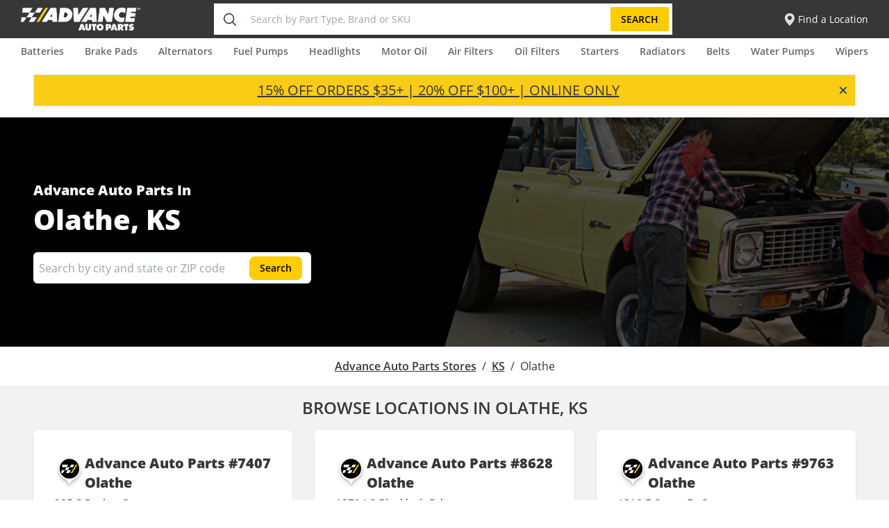

--- FILE ---
content_type: text/html; charset=utf-8
request_url: https://stores.advanceautoparts.com/ks/olathe
body_size: 15259
content:
<!DOCTYPE html><html lang="en"><head><link rel="stylesheet" href="/assets/static/main-86a9b0dc.css"/><title>Auto Parts Locations in Olathe | Auto Parts Store</title>
    <meta charset="UTF-8"/>
    <meta name="viewport" content="width=device-width, initial-scale=1, maximum-scale=5"/>
    <meta name="description" content="Directory, KS, Olathe."/>
<meta property="og:title" content="Auto Parts Locations in Olathe | Auto Parts Store"/>
<meta property="og:description" content="Directory, KS, Olathe."/>
<meta property="og:url" content="https://stores.advanceautoparts.com/ks/olathe"/>
<link rel="canonical" href="https://stores.advanceautoparts.com/ks/olathe"/>
<link rel="shortcut icon" type="image/ico" href="/assets/static/favicon-Light-a399771f.svg"/>
<meta http-equiv="X-UA-Compatible" content="IE=edge"/>
<link rel="dns-prefetch" href="//www.yext-pixel.com"/>
<link rel="dns-prefetch" href="//a.cdnmktg.com"/>
<link rel="dns-prefetch" href="//a.mktgcdn.com"/>
<link rel="dns-prefetch" href="//dynl.mktgcdn.com"/>
<link rel="dns-prefetch" href="//dynm.mktgcdn.com"/>
<link rel="dns-prefetch" href="//www.google-analytics.com"/>
<meta name="format-detection" content="telephone=no"/>
<meta property="og:type" content="website"/>
<meta property="twitter:card" content="summary"/>
    <script>window.yextAnalyticsEnabled=false;window.enableYextAnalytics=()=>{window.yextAnalyticsEnabled=true}</script>
    <!-- OneTrust Cookies Consent Notice start for stores.advanceautoparts.com -->
    <script src="https://cdn.cookielaw.org/scripttemplates/otSDKStub.js" type="text/javascript" charset="UTF-8" data-domain-script="0199a671-fbc5-7f94-85b1-d48e7951f600-test"></script>
    <script type="text/javascript">
      function OptanonWrapper() { }
    </script>
    <!-- OneTrust Cookies Consent Notice end for stores.advanceautoparts.com -->
    <!-- Google Tag Manager -->
    <script>(function(w,d,s,l,i){w[l]=w[l]||[];w[l].push({'gtm.start':
    new Date().getTime(),event:'gtm.js'});var f=d.getElementsByTagName(s)[0],
    j=d.createElement(s),dl=l!='dataLayer'?'&l='+l:'';j.async=true;j.src=
    'https://www.googletagmanager.com/gtm.js?id='+i+dl;f.parentNode.insertBefore(j,f);
    })(window,document,'script','dataLayer','GTM-MJGWJZC');</script>
    <script type="text/javascript" async="" src="https://www.googletagmanager.com/gtag/destination?id=G-54NMRM2LBX&amp;l=dataLayer&amp;cx=c"></script>
    <script type="text/javascript" async="" src="https://www.googletagmanager.com/gtag/js?id=G-54NMRM2LBX&amp;l=dataLayer&amp;cx=c"></script>
    <script type="text/javascript" async="" src="https://www.googletagmanager.com/gtag/destination?id=AW-965963465&amp;l=dataLayer&amp;cx=c"></script>
    <script type="text/javascript" async="" src="https://www.googletagmanager.com/gtag/js?id=AW-965963465&amp;l=dataLayer&amp;cx=c"></script>
    <script type="text/javascript" async="" src="https://www.googletagmanager.com/gtag/js?id=DC-6837024"></script>
    <script type="text/javascript" async="" src="https://tags.tiqcdn.com/utag/advanceautoparts/storesaap/prod/utag.js"></script>
    <!-- End Google Tag Manager -->
<script type="application/ld+json">
  {"@graph":[{"@context":"http://www.schema.org","@type":"Offer","description":"15% OFF ORDERS $35+ | 20% OFF $100+ | ONLINE ONLY"},null,null,{"@context":"http://www.schema.org","@type":"BreadcrumbList","itemListElement":[{"@type":"ListItem","name":"Directory","position":1,"item":{"@type":"Thing","@id":"../index.html"}},{"@type":"ListItem","name":"KS","position":2,"item":{"@type":"Thing","@id":"../ks"}},{"@type":"ListItem","name":"Olathe","position":3,"item":{"@type":"Thing","@id":"../"}}]}]}
  </script><script type="module">
        const componentURL = new URL("/assets/server/city.197d528d.js", import.meta.url)
        const component = await import(componentURL);

        const renderURL = new URL("/assets/render/_client.d16f5bb4.js", import.meta.url)
        const render = await import(renderURL);

        render.render(
        {
            Page: component.default,
            pageProps: {"document":{"__":{"entityPageSet":{},"name":"city","streamId":"directory-city","templateType":"JS"},"_additionalLayoutComponents":["CustomCodeSection"],"_env":{"YEXT_PUBLIC_ANALYTICS_API_KEY":"todo"},"_schema":{"@context":"https://schema.org","@type":"Thing","name":"Olathe","url":"stores.advanceautoparts.com/ks/olathe"},"_site":{"c_appStoreImage":{"alternateText":"App Store","height":159,"url":"https://a.mktgcdn.com/p/uvXqzxlgHb_n_sQ29DKAN9PenVb-EcSmVXkG8G0s7Oc/539x159.png","width":539},"c_appStoreUrl":"https://apps.apple.com/us/app/advance-auto-parts/id1486902421","c_brakePadsH1Text":"Brake Pads and Shoes Near Me","c_carBatteriesPageH1Text":"Car Batteries Near Me","c_countryLevelSubtitle":"Find the nearest store to you and shop for the best auto parts we have to offer","c_facebook":"https://www.facebook.com/advanceautoparts","c_footerColumns":[{"link":[{"label":"Recall Information","link":"https://shop.advanceautoparts.com/o/recalls","linkType":"URL"},{"label":"Contact Us","link":"https://shop.advanceautoparts.com/o/contact-us","linkType":"URL"},{"label":"Help Desk","link":"https://shop.advanceautoparts.com/o/help","linkType":"URL"}],"title":"Customer Care"},{"link":[{"label":"About Us","link":"https://corp.advanceautoparts.com/about/general.asp","linkType":"URL"},{"label":"Careers","link":"https://jobs.advanceautoparts.com/us/en","linkType":"URL"},{"label":"Press","link":"https://ir.advanceautoparts.com/investors/news-and-events/press-releases/default.aspx","linkType":"URL"}],"title":"Corporate Information"},{"link":[{"label":"Find a Store","link":"https://stores.advanceautoparts.com/","linkType":"URL"},{"label":"In-Store Services","link":"https://shop.advanceautoparts.com/o/storeservices","linkType":"URL"},{"label":"In-Store Pickup","link":"https://shop.advanceautoparts.com/o/instorepickup","linkType":"URL"}],"title":"Stores"}],"c_footerCopyright":"© 2026 Advance Auto Parts, All Rights Reserved","c_h2FeaturedAccessories":{"boldText":"FEATURED","normalText":"ACCESSORIES"},"c_h2TextAboutAAP":{"boldText":"ABOUT ADVANCE AUTO PARTS","normalText":"[STORE NUMBER] [CITY]"},"c_h2TextBrakeProjectBuilder":{"boldText":"BRAKE PROJECT","normalText":"BUILDER"},"c_h2TextCarBatteryBuilder":{"boldText":"CAR BATTERY","normalText":"BUILDER"},"c_h2TextFAQs":{"boldText":"FREQUENTLY ASKED","normalText":"QUESTIONS"},"c_h2TextFeaturedBrands":{"boldText":"FEATURED","normalText":"BRANDS"},"c_h2TextFeaturedProducts":{"boldText":"FEATURED","normalText":"PRODUCTS"},"c_h2TextFreeInStoreServices":"Free In-Store Services","c_h2TextGetParts":{"boldText":"GET YOUR","normalText":"PARTS FAST"},"c_h2TextInStore":{"boldText":"FREE IN-STORE","normalText":"SERVICES"},"c_h2TextMobileApp":"ADVANCE AUTO PARTS MOBILE APP","c_h2TextNearbyLocations":{"boldText":"NEARBY","normalText":"LOCATIONS"},"c_h2TextOilBundle":{"boldText":"OIL CHANGE","normalText":"BUNDLE BUILDER"},"c_h2TextStoreHours":"Store Hours","c_h2TextStoreInfo":"Store Info","c_h2TextStoreNumber":"Advance Auto Parts [STORE NUMBER] [CITY]","c_h2TextWhatToKnowAboutBrakes":{"boldText":"WHAT TO KNOW","normalText":"ABOUT BRAKES"},"c_h2TextWhatToKnowBatteries":{"boldText":"WHAT TO KNOW","normalText":"ABOUT CAR BATTERIES"},"c_h2TextWhatToKnowOil":{"boldText":"WHAT TO KNOW","normalText":"ABOUT MOTOR OIL"},"c_h2TopCategories":{"boldText":"TOP","normalText":"CATEGORIES"},"c_h2WhatToKnowWipers":{"boldText":"WHAT TO KNOW","normalText":"ABOUT WINDSHIELD WIPERS"},"c_h2WipersProjectBuilder":{"boldText":"WIPERS PROJECT","normalText":"BUILDER"},"c_headerLinks":[{"label":"Batteries","link":"https://shop.advanceautoparts.com/c4/battery/13646","linkType":"URL"},{"label":"Brake Pads","link":"https://shop.advanceautoparts.com/c4/front-brake-pads-and-shoes/-49999840","linkType":"URL"},{"label":"Alternators","link":"https://shop.advanceautoparts.com/c4/alternator/-49999713","linkType":"URL"},{"label":"Fuel Pumps","link":"https://shop.advanceautoparts.com/c4/fuel-pump/-49998027","linkType":"URL"},{"label":"Headlights","link":"https://shop.advanceautoparts.com/c4/headlight-bulb/-49999228","linkType":"URL"},{"label":"Motor Oil","link":"https://shop.advanceautoparts.com/c2/motor-oil/81941","linkType":"URL"},{"label":"Air Filters","link":"https://shop.advanceautoparts.com/c2/air-filters/81576","linkType":"URL"},{"label":"Oil Filters","link":"https://shop.advanceautoparts.com/c4/oil-filter/-49999785","linkType":"OTHER"},{"label":"Starters","link":"https://shop.advanceautoparts.com/c4/starter/-49999633","linkType":"URL"},{"label":"Radiators","link":"https://shop.advanceautoparts.com/c4/radiator/-49999114","linkType":"URL"},{"label":"Belts","link":"https://shop.advanceautoparts.com/c4/serpentine-belt/-49999720","linkType":"URL"},{"label":"Water Pumps","link":"https://shop.advanceautoparts.com/c4/water-pump/-49998007","linkType":"URL"},{"label":"Wipers","link":"https://shop.advanceautoparts.com/c4/wiper-blades/-49998890","linkType":"URL"}],"c_headerLogo":{"alternateText":"Advance auto parts","height":201,"url":"https://a.mktgcdn.com/p/0OAMK1DVrLx-1fQEzD58CxaNvBOGR7Coa8d2jnKsx1I/620x201.png","width":620},"c_headerLogoLink":"https://shop.advanceautoparts.com/?storeCode=6164&utm_source=jv&utm_medium=aaplocator&utm_campaign=store&utm_content=shopnow","c_headerLogoRebrand":{"height":58,"url":"https://a.mktgcdn.com/p/HfDBno5OrXBrHYjaCI8nxl4vHkwwHZhxAOqiBdYc598/296x58.png","width":296},"c_headerMobileLogo":{"alternateText":"logo","height":100,"url":"https://a.mktgcdn.com/p/G5glPuh51Mdk9KGef5xMlNmb0UBQCX_G_lSHIvLq-kQ/200x100.jpg","width":200},"c_instagram":"https://www.instagram.com/advanceautoparts/","c_mobileAppIconRebrand":{"height":125,"url":"https://a.mktgcdn.com/p/y8eev8xcHUHqRV94WUGxmtFQkTf8MFc9G6WPOsyL-e8/125x125.png","width":125},"c_nearbySectionAPIKey":"c4ada83de67c508f150becd339fd725a","c_oilPageH1Text":"Motor Oil Near Me","c_playStoreImage":{"alternateText":"Google Play Store","height":159,"url":"https://a.mktgcdn.com/p/QHSxwyWDlB-Qxm_Q5X2-sS7Lehv59EuwTpHzTOIsY7g/539x159.png","width":539},"c_playStoreUrl":"https://play.google.com/store/apps/details?id=com.advanceauto.mobile.commerce.dist&hl=en_US&gl=US","c_rootDirectoryAboutDescription":"Narrow down your search for a Advance Auto Parts store near you by selecting from the list of states above. Advance Auto Parts stores have the best selection of replacement parts, batteries, and brakes.\n\nAt Advance Auto Parts, Inc., customer service is driven by Team Members who are passionate about delivering excellence in everything they do. This dedication is enhanced by a sophisticated network of distribution centers and advanced, automated inventory, and delivery management technology. Advance Auto Parts always delivers the right products to the right place at the right time.\n\nAdvance Auto Parts, Inc. is a leading automotive aftermarket parts provider that serves both professional installer and do-it-yourself customers. As of April 23, 2022 Advance operated 4,687 stores and 311 Worldpac branches primarily within the United States, with additional locations in Canada, Puerto Rico and the U.S. Virgin Islands. The company also served 1,318 independently owned Carquest branded stores across these locations in addition to Mexico and various Caribbean islands. Advance employs approximately 68,000 Team Members.\n\nAdvance Auto Parts locations offer a variety of services and high-quality parts to help you get the job done right and get your vehicle back on the road. In many locations you can take advantage of enhanced e-commerce capabilities enabling you to browse and buy your parts online, and have them available for pickup in your nearby store within 30 minutes.","c_rootDirectoryAboutImage":{"alternateText":"AAP Storefront","height":400,"url":"https://a.mktgcdn.com/p/PHETYzQv_RAv_sLFYrP7wpag49wZPab_UNw20f6nILA/400x400.jpg","width":400},"c_searchExperienceAPIKey":"9b047b0c0a0b33dbbfb13945b7ba1e43","c_searchHeroBackground":{"alternateText":"Directory Hero Background Image","height":354,"url":"https://a.mktgcdn.com/p/vURBzuXn5Gyt1unvIafiqAF4A-I7NbQRckFljJFo1CQ/1900x354.png","width":1900},"c_storePageH1Text":"Auto Parts Near Me","c_twitter":"https://twitter.com/AdvanceAuto","c_wipersPageH1Text":"Windshield Wipers Near Me","id":"site-entity-advanceautoparts","meta":{"entityType":{"id":"ce_site","uid":141256},"locale":"en"},"name":"Site Entity - Advance Auto Parts","uid":1021601359},"_yext":{"contentDeliveryAPIDomain":"https://cdn.yextapis.com","managementAPIDomain":"https://api.yext.com","platformDomain":"https://www.yext.com"},"businessId":1261768,"c_alertBanner":"15% OFF ORDERS $35+ | 20% OFF $100+ | ONLINE ONLY","dm_directoryChildren":[{"address":{"city":"Olathe","countryCode":"US","line1":"205 S Parker St","postalCode":"66061","region":"KS"},"c_aAPStoreID":"7407","c_cityLevelSubtitle":"Advance Auto Parts is proud to announce that we have expanded our store footprint into California!  Find the nearest store to you and shop for the best auto parts we have to offer","c_directoryImage":{"height":536,"url":"https://a.mktgcdn.com/p/utTzzrFE5VS9oajYVqOATPtPKnA2skjazoEduBrVaHI/2880x536.png","width":2880},"c_locationListCopy":"Looking for car parts in Olathe to get the job done yourself, and to get it done right? You’ve come to the right place. Advance Auto Parts in Olathe is stocked with top-quality aftermarket auto parts to complete everything from a simple headlight bulb replacement to installing a new heater core. In fact, we’ve been in business for over 75 years, and as the largest car parts retailer in the U.S., our customers know they can trust the products on our shelves.\n\nAdvance Auto Parts in Olathe stocks parts for all kinds of vehicles, from cars and motorcycles to ATVs and lawnmowers. Whether you’re looking to complete some routine maintenance work or rebuild an engine from the ground up, you’ll find the necessary tools with us.\n\nOur team of helpful car enthusiasts can suggest specific parts for your project and share valuable automotive knowledge. For Olathe car parts and accessories, check out our online inventory or find the location nearest you.","c_pagesURL":"https://stores.advanceautoparts.com/ks/olathe/205-s-parker-st","c_sTORE_BRAND":"AAP","c_storeServicesNew8_28":["BATTERY_INSTALLATION","BATTERY_RECYCLING","CHARGING_&_STARTING_SYSTEM_TESTING","COOLANT/_ANTIFREEZE_RECYCLING","ENGINE_(ODB-II)_CODE_SCANNING","LOANER_TOOLS","MOTOR_&_GEAR_OIL_RECYCLING","SAME_DAY_CURBSIDE_PICKUP","SAME_DAY_IN_STORE_PICKUP","WIPER_BLADE_INSTALLATION"],"googlePlaceId":"ChIJVz-OSYy9wIcRjpO-MI-ovY8","hours":{"friday":{"openIntervals":[{"end":"20:00","start":"07:30"}]},"monday":{"openIntervals":[{"end":"21:00","start":"07:30"}]},"saturday":{"openIntervals":[{"end":"20:00","start":"07:30"}]},"sunday":{"openIntervals":[{"end":"20:00","start":"09:00"}]},"thursday":{"openIntervals":[{"end":"20:00","start":"07:30"}]},"tuesday":{"openIntervals":[{"end":"21:00","start":"07:30"}]},"wednesday":{"openIntervals":[{"end":"20:00","start":"07:30"}]}},"mainPhone":"+19137385172","name":"Advance Auto Parts","ref_listings":[{},{},{}],"slug":"ks/olathe/205-s-parker-st"},{"address":{"city":"Olathe","countryCode":"US","line1":"13794 S Blackbob Rd","postalCode":"66062","region":"KS"},"c_aAPStoreID":"8628","c_cityLevelSubtitle":"Advance Auto Parts is proud to announce that we have expanded our store footprint into California!  Find the nearest store to you and shop for the best auto parts we have to offer","c_directoryImage":{"height":536,"url":"https://a.mktgcdn.com/p/utTzzrFE5VS9oajYVqOATPtPKnA2skjazoEduBrVaHI/2880x536.png","width":2880},"c_locationListCopy":"Looking for car parts in Olathe to get the job done yourself, and to get it done right? You’ve come to the right place. Advance Auto Parts in Olathe is stocked with top-quality aftermarket auto parts to complete everything from a simple headlight bulb replacement to installing a new heater core. In fact, we’ve been in business for over 75 years, and as the largest car parts retailer in the U.S., our customers know they can trust the products on our shelves.\n\nAdvance Auto Parts in Olathe stocks parts for all kinds of vehicles, from cars and motorcycles to ATVs and lawnmowers. Whether you’re looking to complete some routine maintenance work or rebuild an engine from the ground up, you’ll find the necessary tools with us.\n\nOur team of helpful car enthusiasts can suggest specific parts for your project and share valuable automotive knowledge. For Olathe car parts and accessories, check out our online inventory or find the location nearest you.","c_pagesURL":"https://stores.advanceautoparts.com/ks/olathe/13794-s-blackbob-rd","c_sTORE_BRAND":"AAP","c_storeServicesNew8_28":["BATTERY_INSTALLATION","BATTERY_RECYCLING","CHARGING_&_STARTING_SYSTEM_TESTING","COOLANT/_ANTIFREEZE_RECYCLING","ENGINE_(ODB-II)_CODE_SCANNING","LOANER_TOOLS","MOTOR_&_GEAR_OIL_RECYCLING","OIL_FILTER_RECYCLING","SAME_DAY_CURBSIDE_PICKUP","SAME_DAY_IN_STORE_PICKUP","WIPER_BLADE_INSTALLATION"],"googlePlaceId":"ChIJd3StTdC_wIcRQDFmH_cBDIY","hours":{"friday":{"openIntervals":[{"end":"20:00","start":"07:30"}]},"monday":{"openIntervals":[{"end":"21:00","start":"07:30"}]},"saturday":{"openIntervals":[{"end":"20:00","start":"07:30"}]},"sunday":{"openIntervals":[{"end":"20:00","start":"09:00"}]},"thursday":{"openIntervals":[{"end":"20:00","start":"07:30"}]},"tuesday":{"openIntervals":[{"end":"21:00","start":"07:30"}]},"wednesday":{"openIntervals":[{"end":"20:00","start":"07:30"}]}},"mainPhone":"+19137820076","name":"Advance Auto Parts","ref_listings":[{},{},{}],"slug":"ks/olathe/13794-s-blackbob-rd"},{"address":{"city":"Olathe","countryCode":"US","line1":"1310 E Santa Fe St","postalCode":"66061","region":"KS"},"c_aAPStoreID":"9763","c_cityLevelSubtitle":"Advance Auto Parts is proud to announce that we have expanded our store footprint into California!  Find the nearest store to you and shop for the best auto parts we have to offer","c_directoryImage":{"height":536,"url":"https://a.mktgcdn.com/p/utTzzrFE5VS9oajYVqOATPtPKnA2skjazoEduBrVaHI/2880x536.png","width":2880},"c_locationListCopy":"Looking for car parts in Olathe to get the job done yourself, and to get it done right? You’ve come to the right place. Advance Auto Parts in Olathe is stocked with top-quality aftermarket auto parts to complete everything from a simple headlight bulb replacement to installing a new heater core. In fact, we’ve been in business for over 75 years, and as the largest car parts retailer in the U.S., our customers know they can trust the products on our shelves.\n\nAdvance Auto Parts in Olathe stocks parts for all kinds of vehicles, from cars and motorcycles to ATVs and lawnmowers. Whether you’re looking to complete some routine maintenance work or rebuild an engine from the ground up, you’ll find the necessary tools with us.\n\nOur team of helpful car enthusiasts can suggest specific parts for your project and share valuable automotive knowledge. For Olathe car parts and accessories, check out our online inventory or find the location nearest you.","c_pagesURL":"https://stores.advanceautoparts.com/ks/olathe/1310-e-santa-fe-st","c_sTORE_BRAND":"AAP","c_storeServicesNew8_28":["BATTERY_INSTALLATION","BATTERY_RECYCLING","CHARGING_&_STARTING_SYSTEM_TESTING","COOLANT/_ANTIFREEZE_RECYCLING","ENGINE_(ODB-II)_CODE_SCANNING","LOANER_TOOLS","MOTOR_&_GEAR_OIL_RECYCLING","SAME_DAY_CURBSIDE_PICKUP","SAME_DAY_IN_STORE_PICKUP","WIPER_BLADE_INSTALLATION"],"googlePlaceId":"ChIJ9btlihu-wIcRHgmmfhFoyoY","hours":{"friday":{"openIntervals":[{"end":"20:00","start":"07:30"}]},"monday":{"openIntervals":[{"end":"21:00","start":"07:30"}]},"saturday":{"openIntervals":[{"end":"20:00","start":"07:30"}]},"sunday":{"openIntervals":[{"end":"20:00","start":"09:00"}]},"thursday":{"openIntervals":[{"end":"20:00","start":"07:30"}]},"tuesday":{"openIntervals":[{"end":"21:00","start":"07:30"}]},"wednesday":{"openIntervals":[{"end":"20:00","start":"07:30"}]}},"mainPhone":"+19137820880","name":"Advance Auto Parts","ref_listings":[{},{},{}],"slug":"ks/olathe/1310-e-santa-fe-st"}],"dm_directoryParents":[{"name":"Directory","slug":"index.html"},{"name":"KS","slug":"ks"},{"name":"Olathe","slug":""}],"id":"aapDirectory_ks_olathe","locale":"en","meta":{"entityType":{"id":"ce_city","uid":141260},"locale":"en"},"name":"Olathe","siteDomain":"stores.advanceautoparts.com","siteId":124756,"siteInternalHostName":"stores.advanceautoparts.com","slug":"ks/olathe","uid":1021608835},"__meta":{"mode":"production"},"translations":{"en":{"translation":{"Open Until":"","Closed now":"","Sunday":"","Monday":"","Tuesday":"","Wednesday":"","Thursday":"","Friday":"","Saturday":"","Close Mobile Store Info Popup":"","Get Directions":"","Go to Store Page":"","Free In-store Services":"","Store Details":"","Free In-Store Services":"","Facebook":"","Twitter":"","Instagram":"","Committed to delivering professional grade parts, programs and services to help you grow your business.":"","Learn More":"","Follow Us":"","Privacy Policy":"","Terms of Use":"","Site Map":"","Motor & Gear Oil Recycling":"","When not disposed of properly, motor or gear oil can be a danger to our environment. Let us recycle it for you, the right way. Available for most vehicles, most locations, unless prohibited by law.":"","Battery Recycling":"","Batteries are toxic to the environment if not disposed of properly.  We will recycle your battery for free.":"","Battery Installation":"","Get free battery installation when you purchase a new battery from us. Available for most vehicles.":"","Charging & Starting System Testing":"","We’ll test batteries, starters and alternators to make sure any vehicle is starting and charging for even the longest trips. We can perform these test on or off your vehicle. This is a free service for all customers.":"","Loaner Tools":"","Vehicle repairs can add up - especially if you don’t have the tools for the job. Save money when you use our free loaner tool program. Refundable deposit required.":"","Wiper Blade Installation":"","Don’t wait to replace your wipe blade. When you purchase them from us, we’ll install them for free so you can get back on the road fast.":"","Coolant Recycling":"","Used coolant and antifreeze is toxic to the environment if not disposed of properly. Bring in your used coolant and antifreeze, and we’ll recycle it for free.":"","Engine (OBD-II) Code Scanning":"","To better diagnose your engine issues, we’ll scan your OBD-II vehicle for free. If additional diagnoses are needed we’ll help you find a local technician. Available for most OBD-II vehicles.":"","Oil Filter Recycling":"","Used oil filters are toxic to the environment if not disposed of properly. Bring in your used oil filter, and we’ll recycle it for free.":"","Same Day In Store":"","Order online or through our mobile app and pickup your parts with Advance Same Day® in store delivery. It's fast, free and ready for pickup in 30 minutes.":"","Same Day Curbside Pickup":"","When going in store isn't convenient or easy for you, free Advance Same Day® curbside pickup still gets you the parts you need, and they're ready to go in 30 minutes - hassle free.":"","Same Day Home Delivery":"","Getting to our store isn't easy if your vehicle is disabled at home. With Advance Same Day® home delivery, you can get what you need and get back on the road faster.":"","Propane Tank Exchange":"","Our Propane Tank Exchange service has you covered for your grilling or patio heating needs, plus many more! We make it simple to exchange your used tank at select Advance Auto Parts locations.":"","Paint Color Mixing":"","Our Finished Assemblies are lengths of hydraulic hose with crimp fittings pre-attached. Customize the type of hose, length, and fitting to create the perfect assembly for your project.  This is one of the select Advance Auto Parts locations where custom Hydraulic Hose assemblies can be assembled for any project needs. We have various options for you to customize the type, length, and fitting of hose.":"","We have the mixing capability required to provide the right color for your specific vehicle, whether it is the family car or SUV, restoration project, a tractor on the farm or even a heavy-duty truck and we can mix the quantity you need to get the job done.":"","Paint Color Matching":"","Many of today’s vehicles colors can be hard to match properly, we have the latest in color camera technology that can be used to scan your vehicle to achieve the best possible color match. This service is free with any mixed paint purchase.":"","Aerosol Filling":"","For smaller repairs and ease of application, an aerosol spray can is a convenient option. If the color you need is not available in a pre-filled can, we can mix your specific color and fill the aerosol can on site.":"","Hydrualic Hose Assemblies":"","Search by Part Type, Brand or SKU":"","Search":"","Toggle Header Menu":"","English":"","Toggle Page Language":"","Español":"","Find a Location":"","Browse locations in {{city}}, {{region}}":"","Advance Auto Parts In ":"","Search by city and state or ZIP code":"","About Advance Auto":"","Parts #{{storeID}} {{storeSub}}":"","More From the web":"","Featured":"","Brands":"","Store Info":"","Nearby Stores":"","Store Hours":"","See All Service Details":"","Frequently Asked":"","Questions":"","Get your":"","Parts Fast":""," at Advance Auto Parts":"","Store":"","Shop Here":"","Directions":"","Brake Pads":"","Batteries":"","Motor Oil":"","Products":"","Shop Now":"","Nearby":"","Locations":"","Free In-store":"","Services":"","What to know":"","About brakes":"","Brake Project":"","Builder":"","Advance Auto Parts In":"","The United States":"","Advance Auto Parts is proud to announce that we have expanded our store footprint into California!  Find the nearest store to you and shop for the best auto parts we have to offer":"","Map":"","List":"","Advance Auto Parts":"","Carquest Auto Parts":"","Sorry, we could not find any stores within 50 miles of \"{{searchPlace}}\n            \". Please refine your search or check your spelling":"","{{resultsCount}} store near":"","{{resultsCount}} stores near":"","No stores found.":"","{{resultsCount}} store found":"","{{resultsCount}} stores found":"","All Stores":""}}},"path":"ks/olathe","relativePrefixToRoot":"../"},
        }
        );
    </script><script>var IS_PRODUCTION = true;var PRODUCTION_DOMAINS = JSON.parse("{\"primary\":\"stores.advanceautoparts.com\",\"aliases\":[]}");</script></head>
      <body>
        <div id="reactele"><noscript><iframe src="https://www.googletagmanager.com/ns.html?id=GTM-MJGWJZC" height="0" width="0" style="display:none;visibility:hidden"></iframe></noscript><header class="Header relative bg-brand-gray-200"><div class="flex justify-between md:items-center px-[15px] md:pl-[0] md:pr-[30px] py-[5px]"><button class="flex md:hidden mt-auto mb-auto"><svg xmlns="http://www.w3.org/2000/svg" width="18" height="18" viewBox="0 0 18 18"><path fill="#E3E3E3" fill-rule="evenodd" d="M0 15h18v-2H0v2zm0-5h18V8H0v2zm0-5h18V3H0v2z"></path></svg><span class="sr-only">Toggle Header Menu</span></button><a class="Link Header-logoLink md:hidden py-[10px]" href="https://shop.advanceautoparts.com/?storeCode=6164&amp;utm_source=jv&amp;utm_medium=aaplocator&amp;utm_campaign=store&amp;utm_content=shopnow" style="unicode-bidi:bidi-override;direction:ltr"><div class="flex w-[99px] mr-2"><img style="object-fit:cover;object-position:center;width:100%;aspect-ratio:296 / 58" src="https://dynl.mktgcdn.com/p/HfDBno5OrXBrHYjaCI8nxl4vHkwwHZhxAOqiBdYc598/500x500" srcset="https://dynl.mktgcdn.com/p/HfDBno5OrXBrHYjaCI8nxl4vHkwwHZhxAOqiBdYc598/100x20 100w, https://dynl.mktgcdn.com/p/HfDBno5OrXBrHYjaCI8nxl4vHkwwHZhxAOqiBdYc598/320x63 320w, https://dynl.mktgcdn.com/p/HfDBno5OrXBrHYjaCI8nxl4vHkwwHZhxAOqiBdYc598/640x125 640w, https://dynl.mktgcdn.com/p/HfDBno5OrXBrHYjaCI8nxl4vHkwwHZhxAOqiBdYc598/960x188 960w, https://dynl.mktgcdn.com/p/HfDBno5OrXBrHYjaCI8nxl4vHkwwHZhxAOqiBdYc598/1280x251 1280w, https://dynl.mktgcdn.com/p/HfDBno5OrXBrHYjaCI8nxl4vHkwwHZhxAOqiBdYc598/1920x376 1920w" sizes="(max-width: 640px) 100px, (max-width: 768px) 320px, (max-width: 1024px) 640px, (max-width: 1280px) 960px, (max-width: 1536px) 1280px, 1920px" loading="lazy" alt=""/></div></a><a class="Link hidden md:block Header-logoLink" href="https://shop.advanceautoparts.com/?storeCode=6164&amp;utm_source=jv&amp;utm_medium=aaplocator&amp;utm_campaign=store&amp;utm_content=shopnow" style="unicode-bidi:bidi-override;direction:ltr"><div class="flex w-[99px] md:w-[172px] mr-2 ml-[30px] h-[33px]"><img style="object-fit:cover;object-position:center;width:100%;aspect-ratio:296 / 58" src="https://dynl.mktgcdn.com/p/HfDBno5OrXBrHYjaCI8nxl4vHkwwHZhxAOqiBdYc598/500x500" srcset="https://dynl.mktgcdn.com/p/HfDBno5OrXBrHYjaCI8nxl4vHkwwHZhxAOqiBdYc598/100x20 100w, https://dynl.mktgcdn.com/p/HfDBno5OrXBrHYjaCI8nxl4vHkwwHZhxAOqiBdYc598/320x63 320w, https://dynl.mktgcdn.com/p/HfDBno5OrXBrHYjaCI8nxl4vHkwwHZhxAOqiBdYc598/640x125 640w, https://dynl.mktgcdn.com/p/HfDBno5OrXBrHYjaCI8nxl4vHkwwHZhxAOqiBdYc598/960x188 960w, https://dynl.mktgcdn.com/p/HfDBno5OrXBrHYjaCI8nxl4vHkwwHZhxAOqiBdYc598/1280x251 1280w, https://dynl.mktgcdn.com/p/HfDBno5OrXBrHYjaCI8nxl4vHkwwHZhxAOqiBdYc598/1920x376 1920w" sizes="(max-width: 640px) 100px, (max-width: 768px) 320px, (max-width: 1024px) 640px, (max-width: 1280px) 960px, (max-width: 1536px) 1280px, 1920px" loading="eager" alt=""/></div></a><div class="hidden md:flex text-[14px] leading-[1.57] w-[51.5vw] h-[45px] bg-white text-brand-gray-500 mr-[64px]"><form method="get" id="parts_form" class="px-[15px] md:px-0 w-full h-[40px] md:h-full flex relative rounded-none md:rounded-[2px]"><div class="hidden md:flex h-[45px] w-[45px] min-w-[45px] items-center justify-center"><svg xmlns="http://www.w3.org/2000/svg" width="18" height="18" viewBox="0 0 18 18"><path fill="#333" fill-rule="nonzero" d="M13.547 12.451l4.258 4.258a.75.75 0 0 1 .004 1.055l-.025.025a.742.742 0 0 1-1.055-.004l-4.242-4.242a7.538 7.538 0 0 1-4.879 1.79C3.416 15.333 0 11.89 0 7.666 0 3.442 3.416 0 7.608 0s7.609 3.442 7.609 7.666a7.664 7.664 0 0 1-1.67 4.785zM7.608 1.533c-3.365 0-6.086 2.755-6.086 6.133 0 3.379 2.734 6.134 6.086 6.134 3.353 0 6.087-2.755 6.087-6.134 0-3.378-2.722-6.133-6.087-6.133z"></path></svg></div><input type="text" placeholder="Search by Part Type, Brand or SKU" class="w-full rounded-none md:rounded-[2px] font-secondary text-[14px] pl-[8px]" name="searchTerm" id="searchTerm" required="" aria-label="Search by Part Type, Brand or SKU"/><button type="submit" class="Button Button--primary rounded-none md:rounded-[2px] py-[10px] px-[14px] font-secondary md:uppercase text-[14px] leading-[1] font-normal md:font-bold h-[40px] md:h-[35px] mt-auto mb-auto mr-[5px]">Search</button></form></div><div class="flex flex-row items-center text-[14px] leading-[1.57] text-white font-secondary"><a class="Link flex flex-row items-center" href="../" style="unicode-bidi:bidi-override;direction:ltr"><svg xmlns="http://www.w3.org/2000/svg" width="14" height="18" viewBox="0 0 14 18"><path fill="#DDD" fill-rule="evenodd" d="M7 0c3.85 0 7 3.115 7 6.923C14 12.115 7 18 7 18S0 12.115 0 6.923C0 3.115 3.15 0 7 0zm0 9.75c1.718 0 3.111-1.343 3.111-3s-1.393-3-3.111-3c-1.718 0-3.111 1.343-3.111 3s1.393 3 3.111 3z"></path></svg><span class="ml-[5px] hidden md:block">Find a Location</span></a></div></div><div class="flex justify-center mb-[8px] md:hidden"><form method="get" id="mobile_parts_form" class="px-[15px] md:px-0 w-full h-[40px] md:h-full flex relative rounded-none md:rounded-[2px]"><div class="hidden md:flex h-[45px] w-[45px] min-w-[45px] items-center justify-center"><svg xmlns="http://www.w3.org/2000/svg" width="18" height="18" viewBox="0 0 18 18"><path fill="#333" fill-rule="nonzero" d="M13.547 12.451l4.258 4.258a.75.75 0 0 1 .004 1.055l-.025.025a.742.742 0 0 1-1.055-.004l-4.242-4.242a7.538 7.538 0 0 1-4.879 1.79C3.416 15.333 0 11.89 0 7.666 0 3.442 3.416 0 7.608 0s7.609 3.442 7.609 7.666a7.664 7.664 0 0 1-1.67 4.785zM7.608 1.533c-3.365 0-6.086 2.755-6.086 6.133 0 3.379 2.734 6.134 6.086 6.134 3.353 0 6.087-2.755 6.087-6.134 0-3.378-2.722-6.133-6.087-6.133z"></path></svg></div><input type="text" placeholder="Search by Part Type, Brand or SKU" class="w-full rounded-none md:rounded-[2px] font-secondary text-[14px] pl-[8px]" name="searchTerm" id="searchTerm" required="" aria-label="Search by Part Type, Brand or SKU"/><button type="submit" class="Button Button--primary rounded-none md:rounded-[2px] py-[10px] px-[14px] font-secondary md:uppercase text-[14px] leading-[1] font-normal md:font-bold h-[40px] md:h-[35px] mt-auto mb-auto mr-[5px]">Search</button></form></div><div class="hidden md:flex items-center bg-white px-[30px]"><ul class="flex flex flex-row justify-between w-full"><li class="block py-[6px]"><a class="Link Link Link--underlineInverse text-brand-gray-500 font-secondary text-[14px] font-bold" href="https://shop.advanceautoparts.com/c4/battery/13646" style="unicode-bidi:bidi-override;direction:ltr">Batteries</a></li><li class="block py-[6px]"><a class="Link Link Link--underlineInverse text-brand-gray-500 font-secondary text-[14px] font-bold" href="https://shop.advanceautoparts.com/c4/front-brake-pads-and-shoes/-49999840" style="unicode-bidi:bidi-override;direction:ltr">Brake Pads</a></li><li class="block py-[6px]"><a class="Link Link Link--underlineInverse text-brand-gray-500 font-secondary text-[14px] font-bold" href="https://shop.advanceautoparts.com/c4/alternator/-49999713" style="unicode-bidi:bidi-override;direction:ltr">Alternators</a></li><li class="block py-[6px]"><a class="Link Link Link--underlineInverse text-brand-gray-500 font-secondary text-[14px] font-bold" href="https://shop.advanceautoparts.com/c4/fuel-pump/-49998027" style="unicode-bidi:bidi-override;direction:ltr">Fuel Pumps</a></li><li class="block py-[6px]"><a class="Link Link Link--underlineInverse text-brand-gray-500 font-secondary text-[14px] font-bold" href="https://shop.advanceautoparts.com/c4/headlight-bulb/-49999228" style="unicode-bidi:bidi-override;direction:ltr">Headlights</a></li><li class="block py-[6px]"><a class="Link Link Link--underlineInverse text-brand-gray-500 font-secondary text-[14px] font-bold" href="https://shop.advanceautoparts.com/c2/motor-oil/81941" style="unicode-bidi:bidi-override;direction:ltr">Motor Oil</a></li><li class="block py-[6px]"><a class="Link Link Link--underlineInverse text-brand-gray-500 font-secondary text-[14px] font-bold" href="https://shop.advanceautoparts.com/c2/air-filters/81576" style="unicode-bidi:bidi-override;direction:ltr">Air Filters</a></li><li class="block py-[6px]"><a class="Link Link Link--underlineInverse text-brand-gray-500 font-secondary text-[14px] font-bold" href="https://shop.advanceautoparts.com/c4/oil-filter/-49999785" style="unicode-bidi:bidi-override;direction:ltr">Oil Filters</a></li><li class="block py-[6px]"><a class="Link Link Link--underlineInverse text-brand-gray-500 font-secondary text-[14px] font-bold" href="https://shop.advanceautoparts.com/c4/starter/-49999633" style="unicode-bidi:bidi-override;direction:ltr">Starters</a></li><li class="block py-[6px]"><a class="Link Link Link--underlineInverse text-brand-gray-500 font-secondary text-[14px] font-bold" href="https://shop.advanceautoparts.com/c4/radiator/-49999114" style="unicode-bidi:bidi-override;direction:ltr">Radiators</a></li><li class="block py-[6px]"><a class="Link Link Link--underlineInverse text-brand-gray-500 font-secondary text-[14px] font-bold" href="https://shop.advanceautoparts.com/c4/serpentine-belt/-49999720" style="unicode-bidi:bidi-override;direction:ltr">Belts</a></li><li class="block py-[6px]"><a class="Link Link Link--underlineInverse text-brand-gray-500 font-secondary text-[14px] font-bold" href="https://shop.advanceautoparts.com/c4/water-pump/-49998007" style="unicode-bidi:bidi-override;direction:ltr">Water Pumps</a></li><li class="block py-[6px]"><a class="Link Link Link--underlineInverse text-brand-gray-500 font-secondary text-[14px] font-bold" href="https://shop.advanceautoparts.com/c4/wiper-blades/-49998890" style="unicode-bidi:bidi-override;direction:ltr">Wipers</a></li></ul></div><div class="hidden absolute top-full left-0 right-0 h-screen bg-white z-[11]"><div class="container"><ul class="flex flex-col"><li><a class="Link font-secondary font-light text-brand-gray-500 py-[15px] block" href="https://shop.advanceautoparts.com/c4/battery/13646" style="unicode-bidi:bidi-override;direction:ltr">Batteries</a></li><li><a class="Link font-secondary font-light text-brand-gray-500 py-[15px] block" href="https://shop.advanceautoparts.com/c4/front-brake-pads-and-shoes/-49999840" style="unicode-bidi:bidi-override;direction:ltr">Brake Pads</a></li><li><a class="Link font-secondary font-light text-brand-gray-500 py-[15px] block" href="https://shop.advanceautoparts.com/c4/alternator/-49999713" style="unicode-bidi:bidi-override;direction:ltr">Alternators</a></li><li><a class="Link font-secondary font-light text-brand-gray-500 py-[15px] block" href="https://shop.advanceautoparts.com/c4/fuel-pump/-49998027" style="unicode-bidi:bidi-override;direction:ltr">Fuel Pumps</a></li><li><a class="Link font-secondary font-light text-brand-gray-500 py-[15px] block" href="https://shop.advanceautoparts.com/c4/headlight-bulb/-49999228" style="unicode-bidi:bidi-override;direction:ltr">Headlights</a></li><li><a class="Link font-secondary font-light text-brand-gray-500 py-[15px] block" href="https://shop.advanceautoparts.com/c2/motor-oil/81941" style="unicode-bidi:bidi-override;direction:ltr">Motor Oil</a></li><li><a class="Link font-secondary font-light text-brand-gray-500 py-[15px] block" href="https://shop.advanceautoparts.com/c2/air-filters/81576" style="unicode-bidi:bidi-override;direction:ltr">Air Filters</a></li><li><a class="Link font-secondary font-light text-brand-gray-500 py-[15px] block" href="https://shop.advanceautoparts.com/c4/oil-filter/-49999785" style="unicode-bidi:bidi-override;direction:ltr">Oil Filters</a></li><li><a class="Link font-secondary font-light text-brand-gray-500 py-[15px] block" href="https://shop.advanceautoparts.com/c4/starter/-49999633" style="unicode-bidi:bidi-override;direction:ltr">Starters</a></li><li><a class="Link font-secondary font-light text-brand-gray-500 py-[15px] block" href="https://shop.advanceautoparts.com/c4/radiator/-49999114" style="unicode-bidi:bidi-override;direction:ltr">Radiators</a></li><li><a class="Link font-secondary font-light text-brand-gray-500 py-[15px] block" href="https://shop.advanceautoparts.com/c4/serpentine-belt/-49999720" style="unicode-bidi:bidi-override;direction:ltr">Belts</a></li><li><a class="Link font-secondary font-light text-brand-gray-500 py-[15px] block" href="https://shop.advanceautoparts.com/c4/water-pump/-49998007" style="unicode-bidi:bidi-override;direction:ltr">Water Pumps</a></li><li><a class="Link font-secondary font-light text-brand-gray-500 py-[15px] block" href="https://shop.advanceautoparts.com/c4/wiper-blades/-49998890" style="unicode-bidi:bidi-override;direction:ltr">Wipers</a></li></ul></div></div></header><div class="w-full bg-white"><div class="Banner container font-bold text-xl pt-4 pb-4"><div class="flex items-center bg-yellow-400 p-2 border banner-container"><a class="Link w-full" href="https://shop.advanceautoparts.com/" style="unicode-bidi:bidi-override;direction:ltr"><div class="text-center uppercase font-semibold">15% OFF ORDERS $35+ | 20% OFF $100+ | ONLINE ONLY</div></a><button class="ml-auto"><svg stroke="currentColor" fill="currentColor" stroke-width="0" viewBox="0 0 24 24" color="#04365b" style="color:#04365b" height="18" width="18" xmlns="http://www.w3.org/2000/svg"><path fill="none" d="M0 0h24v24H0z"></path><path d="M19 6.41L17.59 5 12 10.59 6.41 5 5 6.41 10.59 12 5 17.59 6.41 19 12 13.41 17.59 19 19 17.59 13.41 12z"></path></svg></button></div></div></div><div class="DirectoryHero relative bg-black md:h-[330px] "><div class="container h-full py-8"><div class="w-full md:w-1/2 flex flex-col justify-center h-full"><h1 class="mb-[23px] relative z-[9] flex flex-col items-center md:items-start"><div class="Heading--sub text-white text-xl flex-col items-center md:items-start font-black text-center md:text-left">Advance Auto Parts In <span class="block text-[32px] leading-10 md:text-[40px] md:leading-[48px] font-black mt-1 text-center md:text-left">Olathe, KS</span></div></h1><div class="md:pr-[16px] z-[5]"><div class="flex items-center w-full"><div class="relative w-full md:w-[51.5vw] md:max-w-[400px] justify-center h-[60px] md:h-[45px] md:mr-[50px] bg-white rounded-lg"><div class="absolute w-full mb-0 h-[60px] md:h-[45px]"><div><input class="bg-white outline-none w-full p-2 rounded-md border-gray-300 focus:border-primary placeholder:text-neutral SearchInput h-[60px] md:h-[45px] text-brand-gray-500 text-[16px] font-light font-secondary border-0 placeholder:whitespace-pre-line placeholder:relative placeholder:top-[-7px] md:placeholder:top-0 pr-[100px]" placeholder="Search by city and state or ZIP code" value="" id="" autocomplete="off" aria-activedescendant=""/><div class="hidden">When autocomplete results are available, use up and down arrows to review and enter to select.</div><div class="sr-only" aria-live="assertive"></div></div></div><button class="absolute z-5 md:mr-[13px] md:right-0 right-2 flex items-center h-full"><div class="Button Button--primary py-[10px] px-[14px] text-[14px] leading-1 h-[34px] font-secondary">Search</div></button></div></div></div></div><div class="absolute z-[4] top-0 bottom-0 right-0 overflow-hidden w-full md:w-1/2"><img style="object-fit:cover;object-position:center;width:100%;aspect-ratio:2880 / 536" src="https://dynl.mktgcdn.com/p/utTzzrFE5VS9oajYVqOATPtPKnA2skjazoEduBrVaHI/500x500" class="min-h-full min-w-full brightness-[0.6] Hero--image" srcset="https://dynl.mktgcdn.com/p/utTzzrFE5VS9oajYVqOATPtPKnA2skjazoEduBrVaHI/100x19 100w, https://dynl.mktgcdn.com/p/utTzzrFE5VS9oajYVqOATPtPKnA2skjazoEduBrVaHI/320x60 320w, https://dynl.mktgcdn.com/p/utTzzrFE5VS9oajYVqOATPtPKnA2skjazoEduBrVaHI/640x119 640w, https://dynl.mktgcdn.com/p/utTzzrFE5VS9oajYVqOATPtPKnA2skjazoEduBrVaHI/960x179 960w, https://dynl.mktgcdn.com/p/utTzzrFE5VS9oajYVqOATPtPKnA2skjazoEduBrVaHI/1280x238 1280w, https://dynl.mktgcdn.com/p/utTzzrFE5VS9oajYVqOATPtPKnA2skjazoEduBrVaHI/1920x357 1920w" sizes="(max-width: 640px) 100px, (max-width: 768px) 320px, (max-width: 1024px) 640px, (max-width: 1280px) 960px, (max-width: 1536px) 1280px, 1920px" loading="eager" alt="" fetchpriority="high"/></div></div></div><nav class="Breadcrumbs md:flex justify-center hidden py-4" aria-label="Breadcrumb"><ol class="flex flex-wrap container md:justify-center"><li><a class="Link Link--breadcrumbs Link--underline" href="../index.html" style="unicode-bidi:bidi-override;direction:ltr"><span>Advance Auto Parts Stores</span></a><span class="mx-2 text-brand-gray-200">/</span></li><li><a class="Link Link--breadcrumbs Link--underline" href="../ks" style="unicode-bidi:bidi-override;direction:ltr"><span>KS</span></a><span class="mx-2 text-brand-gray-200">/</span></li><li><span>Olathe</span></li></ol></nav><nav class="Breadcrumbs flex justify-center md:hidden  py-4" aria-label="Breadcrumb"><ol class="flex flex-wrap container"><li><a class="Link Link--breadcrumbs Link--underline" href="../index.html" style="unicode-bidi:bidi-override;direction:ltr"><span>Advance Auto Parts Stores</span></a><span class="mx-2 text-brand-gray-200">/</span></li><li><a class="Link Link--breadcrumbs Link--underline" href="../ks" style="unicode-bidi:bidi-override;direction:ltr"><span>KS</span></a><span class="mx-2 text-brand-gray-200">/</span></li><li><span>Olathe</span></li></ol></nav><div class="bg-brand-gray-600"><div class="flex justify-center text-center text-xl leading-7 md:text-2xl md:leading-8 font-bold leading-loose uppercase mt-4">Browse locations in Olathe, KS</div><div class="container py-8"><ul class="flex flex-wrap -m-4"><li class="w-full md:w-1/3 px-[16px] mb-[16px]"><div class="Teasercard bg-white rounded-lg shadow-brand-shadow-card mb-[16px]"><div class="border-b border-brand-gray-700 flex flex-col md:p-[30px] p-[15px] gap-[10px]"><h3 class="text-lg"><a class="Link Link text-xl font-black flex leading-7 items-center" href="../ks/olathe/205-s-parker-st" style="unicode-bidi:bidi-override;direction:ltr"><svg width="56" height="64" viewBox="0 0 56 64" fill="none" xmlns="http://www.w3.org/2000/svg"><g filter="url(#filter0_dd_434_31547)"><path fill-rule="evenodd" clip-rule="evenodd" d="M48 24.3403C48 12.6748 38.3445 3.30279 26.7179 4.04079C16.7809 4.67079 8.68692 12.8811 8.04322 22.9858C7.4647 32.0668 12.7521 39.9689 20.4239 43.1661C20.4824 43.1946 20.5298 43.2209 20.5928 43.2494C23.9327 44.7824 26.0905 48.8526 27.1712 51.4431C27.4809 52.1856 28.5194 52.1856 28.829 51.4431C29.9097 48.8526 32.0675 44.7824 35.4075 43.2494C35.4705 43.2209 35.5179 43.1946 35.5764 43.1661C42.8645 40.1294 48 32.8461 48 24.3403" fill="white"></path><circle cx="28" cy="24" r="18" fill="black"></circle><g clip-path="url(#clip0_434_31547)"><path d="M33.1005 31.8459H30.2615L40.1151 16.0613H42.9541L33.1005 31.8459Z" fill="#FFCC00"></path><path d="M37.2593 16.0613H31.5789L29.732 19.0215L28.2959 21.3236H33.9764L37.2593 16.0613Z" fill="white"></path><path d="M22.613 21.3236L19.3301 26.5836H25.0106L25.4212 25.9255L28.2959 21.3236H22.613Z" fill="white"></path><path d="M20.2061 16.0613H20.2037H15.0004L14.3191 21.3236H16.9208H20.9372H22.6131L24.9964 17.5081L25.8985 16.0613H20.2061Z" fill="white"></path><path d="M27.4058 31.8459L29.3903 28.6671L30.6912 26.5836H25.0107L21.7253 31.8459H27.4058Z" fill="white"></path><path d="M12.9541 31.8459H16.0448L17.5498 29.4345L19.3301 26.5836H13.6354L12.9541 31.8459Z" fill="white"></path></g></g><defs><filter id="filter0_dd_434_31547" x="0" y="0" width="56" height="64" filterUnits="userSpaceOnUse" color-interpolation-filters="sRGB"><feFlood flood-opacity="0" result="BackgroundImageFix"></feFlood><feColorMatrix in="SourceAlpha" type="matrix" values="0 0 0 0 0 0 0 0 0 0 0 0 0 0 0 0 0 0 127 0" result="hardAlpha"></feColorMatrix><feOffset dy="2"></feOffset><feGaussianBlur stdDeviation="2"></feGaussianBlur><feColorMatrix type="matrix" values="0 0 0 0 0.117647 0 0 0 0 0.117647 0 0 0 0 0.117647 0 0 0 0.16 0"></feColorMatrix><feBlend mode="normal" in2="BackgroundImageFix" result="effect1_dropShadow_434_31547"></feBlend><feColorMatrix in="SourceAlpha" type="matrix" values="0 0 0 0 0 0 0 0 0 0 0 0 0 0 0 0 0 0 127 0" result="hardAlpha"></feColorMatrix><feOffset dy="4"></feOffset><feGaussianBlur stdDeviation="4"></feGaussianBlur><feColorMatrix type="matrix" values="0 0 0 0 0.117647 0 0 0 0 0.117647 0 0 0 0 0.117647 0 0 0 0.16 0"></feColorMatrix><feBlend mode="normal" in2="effect1_dropShadow_434_31547" result="effect2_dropShadow_434_31547"></feBlend><feBlend mode="normal" in="SourceGraphic" in2="effect2_dropShadow_434_31547" result="shape"></feBlend></filter><clipPath id="clip0_434_31547"><rect width="30" height="15.7846" fill="white" transform="translate(12.9541 16.0613)"></rect></clipPath></defs></svg>Advance Auto Parts #7407 Olathe</a></h3><div class="AddressWrapper"><div class="CustomAddress font-secondary md:pt-0"><div><span> <!-- -->205 S Parker St</span></div><div></div><div><span> <!-- -->Olathe</span><span> <!-- -->KS</span><span> <!-- -->66061</span></div></div></div><div class="flex items-center md:justify-startOpen today until"><div class="md:hidden text-[16px] font-secondary font-bold md:mr-[10px]"></div><a class="Link Link--underline font-black font-secondary flex items-center lg:no-underline" href="tel:+19137385172" style="unicode-bidi:bidi-override;direction:ltr"><svg stroke="currentColor" fill="currentColor" stroke-width="0" viewBox="0 0 512 512" class="mr-2 rotate-90" height="1em" width="1em" xmlns="http://www.w3.org/2000/svg"><path d="M493.4 24.6l-104-24c-11.3-2.6-22.9 3.3-27.5 13.9l-48 112c-4.2 9.8-1.4 21.3 6.9 28l60.6 49.6c-36 76.7-98.9 140.5-177.2 177.2l-49.6-60.6c-6.8-8.3-18.2-11.1-28-6.9l-112 48C3.9 366.5-2 378.1.6 389.4l24 104C27.1 504.2 36.7 512 48 512c256.1 0 464-207.5 464-464 0-11.2-7.7-20.9-18.6-23.4z"></path></svg>(913) 738-5172</a></div><div class="font-secondary flex gap-2 font-black items-center font-black"><svg xmlns="http://www.w3.org/2000/svg" width="10" height="10" viewBox="0 0 10 10" fill="none"><circle cx="5" cy="5" r="5" fill="#009A0F"></circle></svg></div><a class="Link Button Button--tertiary flex font-secondary text-[14px] w-full md:w-auto gap-2" href="https://maps.google.com/maps/dir/?api=1&amp;destination_place_id=ChIJVz-OSYy9wIcRjpO-MI-ovY8&amp;destination=direct" style="unicode-bidi:bidi-override;direction:ltr"><svg stroke="currentColor" fill="currentColor" stroke-width="0" viewBox="0 0 512 512" height="1em" width="1em" xmlns="http://www.w3.org/2000/svg"><path d="M502.61 233.32L278.68 9.39c-12.52-12.52-32.83-12.52-45.36 0L9.39 233.32c-12.52 12.53-12.52 32.83 0 45.36l223.93 223.93c12.52 12.53 32.83 12.53 45.36 0l223.93-223.93c12.52-12.53 12.52-32.83 0-45.36zm-100.98 12.56l-84.21 77.73c-5.12 4.73-13.43 1.1-13.43-5.88V264h-96v64c0 4.42-3.58 8-8 8h-32c-4.42 0-8-3.58-8-8v-80c0-17.67 14.33-32 32-32h112v-53.73c0-6.97 8.3-10.61 13.43-5.88l84.21 77.73c3.43 3.17 3.43 8.59 0 11.76z"></path></svg>Get Directions</a><a class="Link Button Button--primary font-secondary text-[14px] w-full md:w-auto" href="../ks/olathe/205-s-parker-st" style="unicode-bidi:bidi-override;direction:ltr">Go to Store Page</a></div><div class="flex flex-row justify-center md:justify-between"><div class="w-full"><div class="flex flex-col flex-wrap gap-y-[15px] gap-x-[8px] py-[15px] md:px-[30px] px-[15px]  justify-center"><div class=""><button type="button" role="button" id="react-collapsed-toggle-undefined" aria-controls="react-collapsed-panel-undefined" aria-expanded="false" tabindex="0" class="flex justify-between flex-row font-bold w-full items-center">Free In-Store Services<div class=""><svg stroke="currentColor" fill="currentColor" stroke-width="0" viewBox="0 0 448 512" height="1em" width="1em" xmlns="http://www.w3.org/2000/svg"><path d="M207.029 381.476L12.686 187.132c-9.373-9.373-9.373-24.569 0-33.941l22.667-22.667c9.357-9.357 24.522-9.375 33.901-.04L224 284.505l154.745-154.021c9.379-9.335 24.544-9.317 33.901.04l22.667 22.667c9.373 9.373 9.373 24.569 0 33.941L240.971 381.476c-9.373 9.372-24.569 9.372-33.942 0z"></path></svg></div></button><section id="react-collapsed-panel-undefined" aria-hidden="true" style="box-sizing:border-box;display:none;height:0px;overflow:hidden"><div class=""><div class="flex flex-row items-center justify-start gap-[16px] mb-[5px] mr-[16px] font-light font-secondary text-[14px] mt-[15px]"><div class="h-[27px] w-[27px] mr-[4px]"><div></div></div>Battery Installation</div><div class="flex flex-row items-center justify-start gap-[16px] mb-[5px] mr-[16px] font-light font-secondary text-[14px] mt-[15px]"><div class="h-[27px] w-[27px] mr-[4px]"><div></div></div>Battery Recycling</div><div class="flex flex-row items-center justify-start gap-[16px] mb-[5px] mr-[16px] font-light font-secondary text-[14px] mt-[15px]"><div class="h-[27px] w-[27px] mr-[4px]"><div></div></div>Charging &amp; Starting System Testing</div><div class="flex flex-row items-center justify-start gap-[16px] mb-[5px] mr-[16px] font-light font-secondary text-[14px] mt-[15px]"><div class="h-[27px] w-[27px] mr-[4px]"><div></div></div>Coolant Recycling</div><div class="flex flex-row items-center justify-start gap-[16px] mb-[5px] mr-[16px] font-light font-secondary text-[14px] mt-[15px]"><div class="h-[27px] w-[27px] mr-[4px]"><div></div></div>Engine (OBD-II) Code Scanning</div><div class="flex flex-row items-center justify-start gap-[16px] mb-[5px] mr-[16px] font-light font-secondary text-[14px] mt-[15px]"><div class="h-[27px] w-[27px] mr-[4px]"><div></div></div>Loaner Tools</div><div class="flex flex-row items-center justify-start gap-[16px] mb-[5px] mr-[16px] font-light font-secondary text-[14px] mt-[15px]"><div class="h-[27px] w-[27px] mr-[4px]"><div></div></div>Motor &amp; Gear Oil Recycling</div><div class="flex flex-row items-center justify-start gap-[16px] mb-[5px] mr-[16px] font-light font-secondary text-[14px] mt-[15px]"><div class="h-[27px] w-[27px] mr-[4px]"><div></div></div>Same Day Curbside Pickup</div><div class="flex flex-row items-center justify-start gap-[16px] mb-[5px] mr-[16px] font-light font-secondary text-[14px] mt-[15px]"><div class="h-[27px] w-[27px] mr-[4px]"><div></div></div>Same Day In Store</div><div class="flex flex-row items-center justify-start gap-[16px] mb-[5px] mr-[16px] font-light font-secondary text-[14px] mt-[15px]"><div class="h-[27px] w-[27px] mr-[4px]"><div></div></div>Wiper Blade Installation</div></div></section></div></div></div></div></div></li><li class="w-full md:w-1/3 px-[16px] mb-[16px]"><div class="Teasercard bg-white rounded-lg shadow-brand-shadow-card mb-[16px]"><div class="border-b border-brand-gray-700 flex flex-col md:p-[30px] p-[15px] gap-[10px]"><h3 class="text-lg"><a class="Link Link text-xl font-black flex leading-7 items-center" href="../ks/olathe/13794-s-blackbob-rd" style="unicode-bidi:bidi-override;direction:ltr"><svg width="56" height="64" viewBox="0 0 56 64" fill="none" xmlns="http://www.w3.org/2000/svg"><g filter="url(#filter0_dd_434_31547)"><path fill-rule="evenodd" clip-rule="evenodd" d="M48 24.3403C48 12.6748 38.3445 3.30279 26.7179 4.04079C16.7809 4.67079 8.68692 12.8811 8.04322 22.9858C7.4647 32.0668 12.7521 39.9689 20.4239 43.1661C20.4824 43.1946 20.5298 43.2209 20.5928 43.2494C23.9327 44.7824 26.0905 48.8526 27.1712 51.4431C27.4809 52.1856 28.5194 52.1856 28.829 51.4431C29.9097 48.8526 32.0675 44.7824 35.4075 43.2494C35.4705 43.2209 35.5179 43.1946 35.5764 43.1661C42.8645 40.1294 48 32.8461 48 24.3403" fill="white"></path><circle cx="28" cy="24" r="18" fill="black"></circle><g clip-path="url(#clip0_434_31547)"><path d="M33.1005 31.8459H30.2615L40.1151 16.0613H42.9541L33.1005 31.8459Z" fill="#FFCC00"></path><path d="M37.2593 16.0613H31.5789L29.732 19.0215L28.2959 21.3236H33.9764L37.2593 16.0613Z" fill="white"></path><path d="M22.613 21.3236L19.3301 26.5836H25.0106L25.4212 25.9255L28.2959 21.3236H22.613Z" fill="white"></path><path d="M20.2061 16.0613H20.2037H15.0004L14.3191 21.3236H16.9208H20.9372H22.6131L24.9964 17.5081L25.8985 16.0613H20.2061Z" fill="white"></path><path d="M27.4058 31.8459L29.3903 28.6671L30.6912 26.5836H25.0107L21.7253 31.8459H27.4058Z" fill="white"></path><path d="M12.9541 31.8459H16.0448L17.5498 29.4345L19.3301 26.5836H13.6354L12.9541 31.8459Z" fill="white"></path></g></g><defs><filter id="filter0_dd_434_31547" x="0" y="0" width="56" height="64" filterUnits="userSpaceOnUse" color-interpolation-filters="sRGB"><feFlood flood-opacity="0" result="BackgroundImageFix"></feFlood><feColorMatrix in="SourceAlpha" type="matrix" values="0 0 0 0 0 0 0 0 0 0 0 0 0 0 0 0 0 0 127 0" result="hardAlpha"></feColorMatrix><feOffset dy="2"></feOffset><feGaussianBlur stdDeviation="2"></feGaussianBlur><feColorMatrix type="matrix" values="0 0 0 0 0.117647 0 0 0 0 0.117647 0 0 0 0 0.117647 0 0 0 0.16 0"></feColorMatrix><feBlend mode="normal" in2="BackgroundImageFix" result="effect1_dropShadow_434_31547"></feBlend><feColorMatrix in="SourceAlpha" type="matrix" values="0 0 0 0 0 0 0 0 0 0 0 0 0 0 0 0 0 0 127 0" result="hardAlpha"></feColorMatrix><feOffset dy="4"></feOffset><feGaussianBlur stdDeviation="4"></feGaussianBlur><feColorMatrix type="matrix" values="0 0 0 0 0.117647 0 0 0 0 0.117647 0 0 0 0 0.117647 0 0 0 0.16 0"></feColorMatrix><feBlend mode="normal" in2="effect1_dropShadow_434_31547" result="effect2_dropShadow_434_31547"></feBlend><feBlend mode="normal" in="SourceGraphic" in2="effect2_dropShadow_434_31547" result="shape"></feBlend></filter><clipPath id="clip0_434_31547"><rect width="30" height="15.7846" fill="white" transform="translate(12.9541 16.0613)"></rect></clipPath></defs></svg>Advance Auto Parts #8628 Olathe</a></h3><div class="AddressWrapper"><div class="CustomAddress font-secondary md:pt-0"><div><span> <!-- -->13794 S Blackbob Rd</span></div><div></div><div><span> <!-- -->Olathe</span><span> <!-- -->KS</span><span> <!-- -->66062</span></div></div></div><div class="flex items-center md:justify-startOpen today until"><div class="md:hidden text-[16px] font-secondary font-bold md:mr-[10px]"></div><a class="Link Link--underline font-black font-secondary flex items-center lg:no-underline" href="tel:+19137820076" style="unicode-bidi:bidi-override;direction:ltr"><svg stroke="currentColor" fill="currentColor" stroke-width="0" viewBox="0 0 512 512" class="mr-2 rotate-90" height="1em" width="1em" xmlns="http://www.w3.org/2000/svg"><path d="M493.4 24.6l-104-24c-11.3-2.6-22.9 3.3-27.5 13.9l-48 112c-4.2 9.8-1.4 21.3 6.9 28l60.6 49.6c-36 76.7-98.9 140.5-177.2 177.2l-49.6-60.6c-6.8-8.3-18.2-11.1-28-6.9l-112 48C3.9 366.5-2 378.1.6 389.4l24 104C27.1 504.2 36.7 512 48 512c256.1 0 464-207.5 464-464 0-11.2-7.7-20.9-18.6-23.4z"></path></svg>(913) 782-0076</a></div><div class="font-secondary flex gap-2 font-black items-center font-black"><svg xmlns="http://www.w3.org/2000/svg" width="10" height="10" viewBox="0 0 10 10" fill="none"><circle cx="5" cy="5" r="5" fill="#009A0F"></circle></svg></div><a class="Link Button Button--tertiary flex font-secondary text-[14px] w-full md:w-auto gap-2" href="https://maps.google.com/maps/dir/?api=1&amp;destination_place_id=ChIJd3StTdC_wIcRQDFmH_cBDIY&amp;destination=direct" style="unicode-bidi:bidi-override;direction:ltr"><svg stroke="currentColor" fill="currentColor" stroke-width="0" viewBox="0 0 512 512" height="1em" width="1em" xmlns="http://www.w3.org/2000/svg"><path d="M502.61 233.32L278.68 9.39c-12.52-12.52-32.83-12.52-45.36 0L9.39 233.32c-12.52 12.53-12.52 32.83 0 45.36l223.93 223.93c12.52 12.53 32.83 12.53 45.36 0l223.93-223.93c12.52-12.53 12.52-32.83 0-45.36zm-100.98 12.56l-84.21 77.73c-5.12 4.73-13.43 1.1-13.43-5.88V264h-96v64c0 4.42-3.58 8-8 8h-32c-4.42 0-8-3.58-8-8v-80c0-17.67 14.33-32 32-32h112v-53.73c0-6.97 8.3-10.61 13.43-5.88l84.21 77.73c3.43 3.17 3.43 8.59 0 11.76z"></path></svg>Get Directions</a><a class="Link Button Button--primary font-secondary text-[14px] w-full md:w-auto" href="../ks/olathe/13794-s-blackbob-rd" style="unicode-bidi:bidi-override;direction:ltr">Go to Store Page</a></div><div class="flex flex-row justify-center md:justify-between"><div class="w-full"><div class="flex flex-col flex-wrap gap-y-[15px] gap-x-[8px] py-[15px] md:px-[30px] px-[15px]  justify-center"><div class=""><button type="button" role="button" id="react-collapsed-toggle-undefined" aria-controls="react-collapsed-panel-undefined" aria-expanded="false" tabindex="0" class="flex justify-between flex-row font-bold w-full items-center">Free In-Store Services<div class=""><svg stroke="currentColor" fill="currentColor" stroke-width="0" viewBox="0 0 448 512" height="1em" width="1em" xmlns="http://www.w3.org/2000/svg"><path d="M207.029 381.476L12.686 187.132c-9.373-9.373-9.373-24.569 0-33.941l22.667-22.667c9.357-9.357 24.522-9.375 33.901-.04L224 284.505l154.745-154.021c9.379-9.335 24.544-9.317 33.901.04l22.667 22.667c9.373 9.373 9.373 24.569 0 33.941L240.971 381.476c-9.373 9.372-24.569 9.372-33.942 0z"></path></svg></div></button><section id="react-collapsed-panel-undefined" aria-hidden="true" style="box-sizing:border-box;display:none;height:0px;overflow:hidden"><div class=""><div class="flex flex-row items-center justify-start gap-[16px] mb-[5px] mr-[16px] font-light font-secondary text-[14px] mt-[15px]"><div class="h-[27px] w-[27px] mr-[4px]"><div></div></div>Battery Installation</div><div class="flex flex-row items-center justify-start gap-[16px] mb-[5px] mr-[16px] font-light font-secondary text-[14px] mt-[15px]"><div class="h-[27px] w-[27px] mr-[4px]"><div></div></div>Battery Recycling</div><div class="flex flex-row items-center justify-start gap-[16px] mb-[5px] mr-[16px] font-light font-secondary text-[14px] mt-[15px]"><div class="h-[27px] w-[27px] mr-[4px]"><div></div></div>Charging &amp; Starting System Testing</div><div class="flex flex-row items-center justify-start gap-[16px] mb-[5px] mr-[16px] font-light font-secondary text-[14px] mt-[15px]"><div class="h-[27px] w-[27px] mr-[4px]"><div></div></div>Coolant Recycling</div><div class="flex flex-row items-center justify-start gap-[16px] mb-[5px] mr-[16px] font-light font-secondary text-[14px] mt-[15px]"><div class="h-[27px] w-[27px] mr-[4px]"><div></div></div>Engine (OBD-II) Code Scanning</div><div class="flex flex-row items-center justify-start gap-[16px] mb-[5px] mr-[16px] font-light font-secondary text-[14px] mt-[15px]"><div class="h-[27px] w-[27px] mr-[4px]"><div></div></div>Loaner Tools</div><div class="flex flex-row items-center justify-start gap-[16px] mb-[5px] mr-[16px] font-light font-secondary text-[14px] mt-[15px]"><div class="h-[27px] w-[27px] mr-[4px]"><div></div></div>Motor &amp; Gear Oil Recycling</div><div class="flex flex-row items-center justify-start gap-[16px] mb-[5px] mr-[16px] font-light font-secondary text-[14px] mt-[15px]"><div class="h-[27px] w-[27px] mr-[4px]"><div></div></div>Oil Filter Recycling</div><div class="flex flex-row items-center justify-start gap-[16px] mb-[5px] mr-[16px] font-light font-secondary text-[14px] mt-[15px]"><div class="h-[27px] w-[27px] mr-[4px]"><div></div></div>Same Day Curbside Pickup</div><div class="flex flex-row items-center justify-start gap-[16px] mb-[5px] mr-[16px] font-light font-secondary text-[14px] mt-[15px]"><div class="h-[27px] w-[27px] mr-[4px]"><div></div></div>Same Day In Store</div><div class="flex flex-row items-center justify-start gap-[16px] mb-[5px] mr-[16px] font-light font-secondary text-[14px] mt-[15px]"><div class="h-[27px] w-[27px] mr-[4px]"><div></div></div>Wiper Blade Installation</div></div></section></div></div></div></div></div></li><li class="w-full md:w-1/3 px-[16px] mb-[16px]"><div class="Teasercard bg-white rounded-lg shadow-brand-shadow-card mb-[16px]"><div class="border-b border-brand-gray-700 flex flex-col md:p-[30px] p-[15px] gap-[10px]"><h3 class="text-lg"><a class="Link Link text-xl font-black flex leading-7 items-center" href="../ks/olathe/1310-e-santa-fe-st" style="unicode-bidi:bidi-override;direction:ltr"><svg width="56" height="64" viewBox="0 0 56 64" fill="none" xmlns="http://www.w3.org/2000/svg"><g filter="url(#filter0_dd_434_31547)"><path fill-rule="evenodd" clip-rule="evenodd" d="M48 24.3403C48 12.6748 38.3445 3.30279 26.7179 4.04079C16.7809 4.67079 8.68692 12.8811 8.04322 22.9858C7.4647 32.0668 12.7521 39.9689 20.4239 43.1661C20.4824 43.1946 20.5298 43.2209 20.5928 43.2494C23.9327 44.7824 26.0905 48.8526 27.1712 51.4431C27.4809 52.1856 28.5194 52.1856 28.829 51.4431C29.9097 48.8526 32.0675 44.7824 35.4075 43.2494C35.4705 43.2209 35.5179 43.1946 35.5764 43.1661C42.8645 40.1294 48 32.8461 48 24.3403" fill="white"></path><circle cx="28" cy="24" r="18" fill="black"></circle><g clip-path="url(#clip0_434_31547)"><path d="M33.1005 31.8459H30.2615L40.1151 16.0613H42.9541L33.1005 31.8459Z" fill="#FFCC00"></path><path d="M37.2593 16.0613H31.5789L29.732 19.0215L28.2959 21.3236H33.9764L37.2593 16.0613Z" fill="white"></path><path d="M22.613 21.3236L19.3301 26.5836H25.0106L25.4212 25.9255L28.2959 21.3236H22.613Z" fill="white"></path><path d="M20.2061 16.0613H20.2037H15.0004L14.3191 21.3236H16.9208H20.9372H22.6131L24.9964 17.5081L25.8985 16.0613H20.2061Z" fill="white"></path><path d="M27.4058 31.8459L29.3903 28.6671L30.6912 26.5836H25.0107L21.7253 31.8459H27.4058Z" fill="white"></path><path d="M12.9541 31.8459H16.0448L17.5498 29.4345L19.3301 26.5836H13.6354L12.9541 31.8459Z" fill="white"></path></g></g><defs><filter id="filter0_dd_434_31547" x="0" y="0" width="56" height="64" filterUnits="userSpaceOnUse" color-interpolation-filters="sRGB"><feFlood flood-opacity="0" result="BackgroundImageFix"></feFlood><feColorMatrix in="SourceAlpha" type="matrix" values="0 0 0 0 0 0 0 0 0 0 0 0 0 0 0 0 0 0 127 0" result="hardAlpha"></feColorMatrix><feOffset dy="2"></feOffset><feGaussianBlur stdDeviation="2"></feGaussianBlur><feColorMatrix type="matrix" values="0 0 0 0 0.117647 0 0 0 0 0.117647 0 0 0 0 0.117647 0 0 0 0.16 0"></feColorMatrix><feBlend mode="normal" in2="BackgroundImageFix" result="effect1_dropShadow_434_31547"></feBlend><feColorMatrix in="SourceAlpha" type="matrix" values="0 0 0 0 0 0 0 0 0 0 0 0 0 0 0 0 0 0 127 0" result="hardAlpha"></feColorMatrix><feOffset dy="4"></feOffset><feGaussianBlur stdDeviation="4"></feGaussianBlur><feColorMatrix type="matrix" values="0 0 0 0 0.117647 0 0 0 0 0.117647 0 0 0 0 0.117647 0 0 0 0.16 0"></feColorMatrix><feBlend mode="normal" in2="effect1_dropShadow_434_31547" result="effect2_dropShadow_434_31547"></feBlend><feBlend mode="normal" in="SourceGraphic" in2="effect2_dropShadow_434_31547" result="shape"></feBlend></filter><clipPath id="clip0_434_31547"><rect width="30" height="15.7846" fill="white" transform="translate(12.9541 16.0613)"></rect></clipPath></defs></svg>Advance Auto Parts #9763 Olathe</a></h3><div class="AddressWrapper"><div class="CustomAddress font-secondary md:pt-0"><div><span> <!-- -->1310 E Santa Fe St</span></div><div></div><div><span> <!-- -->Olathe</span><span> <!-- -->KS</span><span> <!-- -->66061</span></div></div></div><div class="flex items-center md:justify-startOpen today until"><div class="md:hidden text-[16px] font-secondary font-bold md:mr-[10px]"></div><a class="Link Link--underline font-black font-secondary flex items-center lg:no-underline" href="tel:+19137820880" style="unicode-bidi:bidi-override;direction:ltr"><svg stroke="currentColor" fill="currentColor" stroke-width="0" viewBox="0 0 512 512" class="mr-2 rotate-90" height="1em" width="1em" xmlns="http://www.w3.org/2000/svg"><path d="M493.4 24.6l-104-24c-11.3-2.6-22.9 3.3-27.5 13.9l-48 112c-4.2 9.8-1.4 21.3 6.9 28l60.6 49.6c-36 76.7-98.9 140.5-177.2 177.2l-49.6-60.6c-6.8-8.3-18.2-11.1-28-6.9l-112 48C3.9 366.5-2 378.1.6 389.4l24 104C27.1 504.2 36.7 512 48 512c256.1 0 464-207.5 464-464 0-11.2-7.7-20.9-18.6-23.4z"></path></svg>(913) 782-0880</a></div><div class="font-secondary flex gap-2 font-black items-center font-black"><svg xmlns="http://www.w3.org/2000/svg" width="10" height="10" viewBox="0 0 10 10" fill="none"><circle cx="5" cy="5" r="5" fill="#009A0F"></circle></svg></div><a class="Link Button Button--tertiary flex font-secondary text-[14px] w-full md:w-auto gap-2" href="https://maps.google.com/maps/dir/?api=1&amp;destination_place_id=ChIJ9btlihu-wIcRHgmmfhFoyoY&amp;destination=direct" style="unicode-bidi:bidi-override;direction:ltr"><svg stroke="currentColor" fill="currentColor" stroke-width="0" viewBox="0 0 512 512" height="1em" width="1em" xmlns="http://www.w3.org/2000/svg"><path d="M502.61 233.32L278.68 9.39c-12.52-12.52-32.83-12.52-45.36 0L9.39 233.32c-12.52 12.53-12.52 32.83 0 45.36l223.93 223.93c12.52 12.53 32.83 12.53 45.36 0l223.93-223.93c12.52-12.53 12.52-32.83 0-45.36zm-100.98 12.56l-84.21 77.73c-5.12 4.73-13.43 1.1-13.43-5.88V264h-96v64c0 4.42-3.58 8-8 8h-32c-4.42 0-8-3.58-8-8v-80c0-17.67 14.33-32 32-32h112v-53.73c0-6.97 8.3-10.61 13.43-5.88l84.21 77.73c3.43 3.17 3.43 8.59 0 11.76z"></path></svg>Get Directions</a><a class="Link Button Button--primary font-secondary text-[14px] w-full md:w-auto" href="../ks/olathe/1310-e-santa-fe-st" style="unicode-bidi:bidi-override;direction:ltr">Go to Store Page</a></div><div class="flex flex-row justify-center md:justify-between"><div class="w-full"><div class="flex flex-col flex-wrap gap-y-[15px] gap-x-[8px] py-[15px] md:px-[30px] px-[15px]  justify-center"><div class=""><button type="button" role="button" id="react-collapsed-toggle-undefined" aria-controls="react-collapsed-panel-undefined" aria-expanded="false" tabindex="0" class="flex justify-between flex-row font-bold w-full items-center">Free In-Store Services<div class=""><svg stroke="currentColor" fill="currentColor" stroke-width="0" viewBox="0 0 448 512" height="1em" width="1em" xmlns="http://www.w3.org/2000/svg"><path d="M207.029 381.476L12.686 187.132c-9.373-9.373-9.373-24.569 0-33.941l22.667-22.667c9.357-9.357 24.522-9.375 33.901-.04L224 284.505l154.745-154.021c9.379-9.335 24.544-9.317 33.901.04l22.667 22.667c9.373 9.373 9.373 24.569 0 33.941L240.971 381.476c-9.373 9.372-24.569 9.372-33.942 0z"></path></svg></div></button><section id="react-collapsed-panel-undefined" aria-hidden="true" style="box-sizing:border-box;display:none;height:0px;overflow:hidden"><div class=""><div class="flex flex-row items-center justify-start gap-[16px] mb-[5px] mr-[16px] font-light font-secondary text-[14px] mt-[15px]"><div class="h-[27px] w-[27px] mr-[4px]"><div></div></div>Battery Installation</div><div class="flex flex-row items-center justify-start gap-[16px] mb-[5px] mr-[16px] font-light font-secondary text-[14px] mt-[15px]"><div class="h-[27px] w-[27px] mr-[4px]"><div></div></div>Battery Recycling</div><div class="flex flex-row items-center justify-start gap-[16px] mb-[5px] mr-[16px] font-light font-secondary text-[14px] mt-[15px]"><div class="h-[27px] w-[27px] mr-[4px]"><div></div></div>Charging &amp; Starting System Testing</div><div class="flex flex-row items-center justify-start gap-[16px] mb-[5px] mr-[16px] font-light font-secondary text-[14px] mt-[15px]"><div class="h-[27px] w-[27px] mr-[4px]"><div></div></div>Coolant Recycling</div><div class="flex flex-row items-center justify-start gap-[16px] mb-[5px] mr-[16px] font-light font-secondary text-[14px] mt-[15px]"><div class="h-[27px] w-[27px] mr-[4px]"><div></div></div>Engine (OBD-II) Code Scanning</div><div class="flex flex-row items-center justify-start gap-[16px] mb-[5px] mr-[16px] font-light font-secondary text-[14px] mt-[15px]"><div class="h-[27px] w-[27px] mr-[4px]"><div></div></div>Loaner Tools</div><div class="flex flex-row items-center justify-start gap-[16px] mb-[5px] mr-[16px] font-light font-secondary text-[14px] mt-[15px]"><div class="h-[27px] w-[27px] mr-[4px]"><div></div></div>Motor &amp; Gear Oil Recycling</div><div class="flex flex-row items-center justify-start gap-[16px] mb-[5px] mr-[16px] font-light font-secondary text-[14px] mt-[15px]"><div class="h-[27px] w-[27px] mr-[4px]"><div></div></div>Same Day Curbside Pickup</div><div class="flex flex-row items-center justify-start gap-[16px] mb-[5px] mr-[16px] font-light font-secondary text-[14px] mt-[15px]"><div class="h-[27px] w-[27px] mr-[4px]"><div></div></div>Same Day In Store</div><div class="flex flex-row items-center justify-start gap-[16px] mb-[5px] mr-[16px] font-light font-secondary text-[14px] mt-[15px]"><div class="h-[27px] w-[27px] mr-[4px]"><div></div></div>Wiper Blade Installation</div></div></section></div></div></div></div></div></li></ul></div></div><footer class="Footer max-h-[590px]"><div class="bg-brand-gray-200 py-[30px] md:h-[100px]"><div class="container flex flex-col items-center justify-center md:flex-row gap-[15px] md:justify-start md:h-full"><div class="md:mr-[45px]"><div></div></div><div class="text-[14px] font-secondary text-white text-center md:text-start">Committed to delivering professional grade parts, programs and services to help you grow your business.</div><a class="Link" href="http://my.advancepro.com/" style="unicode-bidi:bidi-override;direction:ltr"><span class="text-[14px] font-secondary text-white underline hover:no-underline">Learn More</span></a></div></div><div class="relative bg-black"><div class="md:hidden w-full"><div><button class="flex flex-row items-center justify-between text-brand-gray-200 font-secondary text-[14px] leading-[19px] uppercase font-black px-[35px] py-[15px] bg-white w-full"><span>Customer Care</span><div class=""><svg stroke="currentColor" fill="currentColor" stroke-width="0" viewBox="0 0 512 512" class="h-5 w-5" height="1em" width="1em" xmlns="http://www.w3.org/2000/svg"><path d="M504 256c0 137-111 248-248 248S8 393 8 256 119 8 256 8s248 111 248 248zM273 369.9l135.5-135.5c9.4-9.4 9.4-24.6 0-33.9l-17-17c-9.4-9.4-24.6-9.4-33.9 0L256 285.1 154.4 183.5c-9.4-9.4-24.6-9.4-33.9 0l-17 17c-9.4 9.4-9.4 24.6 0 33.9L239 369.9c9.4 9.4 24.6 9.4 34 0z"></path></svg></div></button><div class="overflow-y-hidden duration-500 transition-[height]"><div class="flex flex-col w-full bg-white px-[35px]"><a class="Link text-brand-gray-200 font-secondary text-[14px] py-[10px]" href="https://shop.advanceautoparts.com/o/recalls" style="unicode-bidi:bidi-override;direction:ltr">Recall Information</a><a class="Link text-brand-gray-200 font-secondary text-[14px] py-[10px]" href="https://shop.advanceautoparts.com/o/contact-us" style="unicode-bidi:bidi-override;direction:ltr">Contact Us</a><a class="Link text-brand-gray-200 font-secondary text-[14px] py-[10px]" href="https://shop.advanceautoparts.com/o/help" style="unicode-bidi:bidi-override;direction:ltr">Help Desk</a></div></div></div><div><button class="flex flex-row items-center justify-between text-brand-gray-200 font-secondary text-[14px] leading-[19px] uppercase font-black px-[35px] py-[15px] bg-white w-full"><span>Corporate Information</span><div class=""><svg stroke="currentColor" fill="currentColor" stroke-width="0" viewBox="0 0 512 512" class="h-5 w-5" height="1em" width="1em" xmlns="http://www.w3.org/2000/svg"><path d="M504 256c0 137-111 248-248 248S8 393 8 256 119 8 256 8s248 111 248 248zM273 369.9l135.5-135.5c9.4-9.4 9.4-24.6 0-33.9l-17-17c-9.4-9.4-24.6-9.4-33.9 0L256 285.1 154.4 183.5c-9.4-9.4-24.6-9.4-33.9 0l-17 17c-9.4 9.4-9.4 24.6 0 33.9L239 369.9c9.4 9.4 24.6 9.4 34 0z"></path></svg></div></button><div class="overflow-y-hidden duration-500 transition-[height]"><div class="flex flex-col w-full bg-white px-[35px]"><a class="Link text-brand-gray-200 font-secondary text-[14px] py-[10px]" href="https://corp.advanceautoparts.com/about/general.asp" style="unicode-bidi:bidi-override;direction:ltr">About Us</a><a class="Link text-brand-gray-200 font-secondary text-[14px] py-[10px]" href="https://jobs.advanceautoparts.com/us/en" style="unicode-bidi:bidi-override;direction:ltr">Careers</a><a class="Link text-brand-gray-200 font-secondary text-[14px] py-[10px]" href="https://ir.advanceautoparts.com/investors/news-and-events/press-releases/default.aspx" style="unicode-bidi:bidi-override;direction:ltr">Press</a></div></div></div><div><button class="flex flex-row items-center justify-between text-brand-gray-200 font-secondary text-[14px] leading-[19px] uppercase font-black px-[35px] py-[15px] bg-white w-full"><span>Stores</span><div class=""><svg stroke="currentColor" fill="currentColor" stroke-width="0" viewBox="0 0 512 512" class="h-5 w-5" height="1em" width="1em" xmlns="http://www.w3.org/2000/svg"><path d="M504 256c0 137-111 248-248 248S8 393 8 256 119 8 256 8s248 111 248 248zM273 369.9l135.5-135.5c9.4-9.4 9.4-24.6 0-33.9l-17-17c-9.4-9.4-24.6-9.4-33.9 0L256 285.1 154.4 183.5c-9.4-9.4-24.6-9.4-33.9 0l-17 17c-9.4 9.4-9.4 24.6 0 33.9L239 369.9c9.4 9.4 24.6 9.4 34 0z"></path></svg></div></button><div class="overflow-y-hidden duration-500 transition-[height]"><div class="flex flex-col w-full bg-white px-[35px]"><a class="Link text-brand-gray-200 font-secondary text-[14px] py-[10px]" href="https://stores.advanceautoparts.com/" style="unicode-bidi:bidi-override;direction:ltr">Find a Store</a><a class="Link text-brand-gray-200 font-secondary text-[14px] py-[10px]" href="https://shop.advanceautoparts.com/o/storeservices" style="unicode-bidi:bidi-override;direction:ltr">In-Store Services</a><a class="Link text-brand-gray-200 font-secondary text-[14px] py-[10px]" href="https://shop.advanceautoparts.com/o/instorepickup" style="unicode-bidi:bidi-override;direction:ltr">In-Store Pickup</a></div></div></div></div><div class="container relative z-[5]"><div class="flex flex-col sm:flex-row items-center justify-between"><div class="hidden md:flex flex-col sm:flex-row items-center w-full"><div class="mt-[20px] mb-[75px] flex flex-row items-start justify-between w-full"><div class="flex flex-col justify-start items-start"><div class="mb-[20px] text-white text-[15px] uppercase text-medium">Customer Care</div><a class="Link text-white font-secondary text-[14px] mb-[10px] hover:underline" href="https://shop.advanceautoparts.com/o/recalls" style="unicode-bidi:bidi-override;direction:ltr">Recall Information</a><a class="Link text-white font-secondary text-[14px] mb-[10px] hover:underline" href="https://shop.advanceautoparts.com/o/contact-us" style="unicode-bidi:bidi-override;direction:ltr">Contact Us</a><a class="Link text-white font-secondary text-[14px] mb-[10px] hover:underline" href="https://shop.advanceautoparts.com/o/help" style="unicode-bidi:bidi-override;direction:ltr">Help Desk</a></div><div class="flex flex-col justify-start items-start"><div class="mb-[20px] text-white text-[15px] uppercase text-medium">Corporate Information</div><a class="Link text-white font-secondary text-[14px] mb-[10px] hover:underline" href="https://corp.advanceautoparts.com/about/general.asp" style="unicode-bidi:bidi-override;direction:ltr">About Us</a><a class="Link text-white font-secondary text-[14px] mb-[10px] hover:underline" href="https://jobs.advanceautoparts.com/us/en" style="unicode-bidi:bidi-override;direction:ltr">Careers</a><a class="Link text-white font-secondary text-[14px] mb-[10px] hover:underline" href="https://ir.advanceautoparts.com/investors/news-and-events/press-releases/default.aspx" style="unicode-bidi:bidi-override;direction:ltr">Press</a></div><div class="flex flex-col justify-start items-start"><div class="mb-[20px] text-white text-[15px] uppercase text-medium">Stores</div><a class="Link text-white font-secondary text-[14px] mb-[10px] hover:underline" href="https://stores.advanceautoparts.com/" style="unicode-bidi:bidi-override;direction:ltr">Find a Store</a><a class="Link text-white font-secondary text-[14px] mb-[10px] hover:underline" href="https://shop.advanceautoparts.com/o/storeservices" style="unicode-bidi:bidi-override;direction:ltr">In-Store Services</a><a class="Link text-white font-secondary text-[14px] mb-[10px] hover:underline" href="https://shop.advanceautoparts.com/o/instorepickup" style="unicode-bidi:bidi-override;direction:ltr">In-Store Pickup</a></div><div class="flex flex-col justify-start items-start"><div class="mb-[20px] text-white text-[15px] uppercase text-medium">Follow Us</div><a class="Link Link Link--underlineInverse" href="https://www.facebook.com/advanceautoparts" style="unicode-bidi:bidi-override;direction:ltr"><div class="flex mb-[10px] mr-[40px] md:mr-0"><svg xmlns="http://www.w3.org/2000/svg" width="8" height="18" viewBox="0 0 8 18"><path fill="#FFF" fill-rule="evenodd" d="M1.668 18h3.335V9.004h2.502L8 6.194H5.003V4.157c0-.657.433-1.346 1.05-1.346h1.704V0H5.669v.013C2.404.129 1.733 1.986 1.674 3.937h-.006v2.257H0v2.81h1.668V18z"></path></svg><span class="hidden md:block text-white font-secondary font-light text-[14px] ml-[10px] hover:underline">Facebook</span></div></a><a class="Link Link Link--underlineInverse" href="https://twitter.com/AdvanceAuto" style="unicode-bidi:bidi-override;direction:ltr"><div class="flex mb-[10px] mr-[40px] md:mr-0"><svg xmlns="http://www.w3.org/2000/svg" width="18" height="15" viewBox="0 0 18 15"><path fill="#FFF" fill-rule="evenodd" d="M17.488.333c-.523.344-1.724.843-2.316.843A3.661 3.661 0 0 0 12.488 0c-2.051 0-3.714 1.705-3.714 3.808 0 .292.033.577.094.85C6.086 4.583 3.044 3.153 1.212.706.086 2.705 1.061 4.928 2.34 5.738c-.438.034-1.243-.052-1.622-.43-.025 1.326.597 3.084 2.865 3.722-.437.24-1.21.171-1.547.12.118 1.12 1.648 2.584 3.32 2.584-.596.707-2.839 1.99-5.355 1.582A10.95 10.95 0 0 0 5.809 15c5.991 0 10.644-4.98 10.393-11.123l-.001-.021.001-.048-.002-.056a6.5 6.5 0 0 0 1.8-1.95c-.303.172-1.213.515-2.06.6.544-.301 1.349-1.286 1.548-2.07"></path></svg><span class="hidden md:block text-white font-secondary font-light text-[14px] ml-[10px] hover:underline">Twitter</span></div></a><a class="Link Link Link--underlineInverse" href="https://www.instagram.com/advanceautoparts/" style="unicode-bidi:bidi-override;direction:ltr"><div class="flex"><svg xmlns="http://www.w3.org/2000/svg" width="18" height="18" viewBox="0 0 18 18"><path fill="#FFF" fill-rule="evenodd" d="M4.8 0h8.4A4.8 4.8 0 0 1 18 4.8v8.4a4.8 4.8 0 0 1-4.8 4.8H4.8A4.8 4.8 0 0 1 0 13.2V4.8A4.8 4.8 0 0 1 4.8 0zm0 1.8a3 3 0 0 0-3 3v8.4a3 3 0 0 0 3 3h8.4a3 3 0 0 0 3-3V4.8a3 3 0 0 0-3-3H4.8zm9 3.6a1.2 1.2 0 1 1 0-2.4 1.2 1.2 0 0 1 0 2.4zM9 13.8a4.8 4.8 0 1 1 0-9.6 4.8 4.8 0 0 1 0 9.6zM9 12a3 3 0 1 0 0-6 3 3 0 0 0 0 6z"></path></svg><span class="hidden md:block text-white font-secondary font-light text-[14px] ml-[10px] hover:underline">Instagram</span></div></a></div></div></div></div><div class="flex flex-col md:flex-row-reverse justify-end md:py-[15px] md:border-t md:border-white md:border-opacity-40"><div class="flex md:hidden py-[30px]"><a class="Link Link Link--primary" href="https://www.facebook.com/advanceautoparts" style="unicode-bidi:bidi-override;direction:ltr"><div class="flex mb-[10px] mr-[40px] md:mr-0"><svg xmlns="http://www.w3.org/2000/svg" width="8" height="18" viewBox="0 0 8 18"><path fill="#FFF" fill-rule="evenodd" d="M1.668 18h3.335V9.004h2.502L8 6.194H5.003V4.157c0-.657.433-1.346 1.05-1.346h1.704V0H5.669v.013C2.404.129 1.733 1.986 1.674 3.937h-.006v2.257H0v2.81h1.668V18z"></path></svg><span class="hidden md:block text-white font-secondary font-light text-[14px] ml-[10px] hover:underline">Facebook</span></div></a><a class="Link Link Link--primary" href="https://twitter.com/AdvanceAuto" style="unicode-bidi:bidi-override;direction:ltr"><div class="flex mb-[10px] mr-[40px] md:mr-0"><svg xmlns="http://www.w3.org/2000/svg" width="18" height="15" viewBox="0 0 18 15"><path fill="#FFF" fill-rule="evenodd" d="M17.488.333c-.523.344-1.724.843-2.316.843A3.661 3.661 0 0 0 12.488 0c-2.051 0-3.714 1.705-3.714 3.808 0 .292.033.577.094.85C6.086 4.583 3.044 3.153 1.212.706.086 2.705 1.061 4.928 2.34 5.738c-.438.034-1.243-.052-1.622-.43-.025 1.326.597 3.084 2.865 3.722-.437.24-1.21.171-1.547.12.118 1.12 1.648 2.584 3.32 2.584-.596.707-2.839 1.99-5.355 1.582A10.95 10.95 0 0 0 5.809 15c5.991 0 10.644-4.98 10.393-11.123l-.001-.021.001-.048-.002-.056a6.5 6.5 0 0 0 1.8-1.95c-.303.172-1.213.515-2.06.6.544-.301 1.349-1.286 1.548-2.07"></path></svg><span class="hidden md:block text-white font-secondary font-light text-[14px] ml-[10px] hover:underline">Twitter</span></div></a><a class="Link Link Link--primary" href="https://www.instagram.com/advanceautoparts/" style="unicode-bidi:bidi-override;direction:ltr"><div class="flex"><svg xmlns="http://www.w3.org/2000/svg" width="18" height="18" viewBox="0 0 18 18"><path fill="#FFF" fill-rule="evenodd" d="M4.8 0h8.4A4.8 4.8 0 0 1 18 4.8v8.4a4.8 4.8 0 0 1-4.8 4.8H4.8A4.8 4.8 0 0 1 0 13.2V4.8A4.8 4.8 0 0 1 4.8 0zm0 1.8a3 3 0 0 0-3 3v8.4a3 3 0 0 0 3 3h8.4a3 3 0 0 0 3-3V4.8a3 3 0 0 0-3-3H4.8zm9 3.6a1.2 1.2 0 1 1 0-2.4 1.2 1.2 0 0 1 0 2.4zM9 13.8a4.8 4.8 0 1 1 0-9.6 4.8 4.8 0 0 1 0 9.6zM9 12a3 3 0 1 0 0-6 3 3 0 0 0 0 6z"></path></svg><span class="hidden md:block text-white font-secondary font-light text-[14px] ml-[10px] hover:underline">Instagram</span></div></a></div><div class="flex flex-row items-center gap-[20px]"><a class="Link font-secondary text-[12px] text-white underline hover:no-underline" href="https://shop.advanceautoparts.com/o/privacypolicy" style="unicode-bidi:bidi-override;direction:ltr"><span class="">Privacy Policy</span></a><a class="Link font-secondary text-[12px] text-white underline hover:no-underline" href="https://shop.advanceautoparts.com/o/termscond" style="unicode-bidi:bidi-override;direction:ltr"><span class="">Terms of Use</span></a><a class="Link font-secondary text-[12px] text-white underline hover:no-underline" href="https://shop.advanceautoparts.com/o/sitemap" style="unicode-bidi:bidi-override;direction:ltr"><span class="">Site Map</span></a><button id="ot-sdk-btn" class="ot-sdk-show-settings font-secondary text-[12px] text-white underline hover:no-underline !bg-transparent">Do Not Sell or Share My Personal Information</button></div><div class="font-secondary text-[12px] text-white py-[15px] mt-[15px] border-t border-white border-opacity-40 md:border-0 md:py-0 md:mt-0 md:mr-[65px]">© 2026 Advance Auto Parts, All Rights Reserved</div></div></div></div></footer></div>
      
    </body></html>

--- FILE ---
content_type: application/javascript; charset=utf-8
request_url: https://visitor-service-us-east-1.tealiumiq.com/advanceautoparts/main/019c0585bd8a000d5436e92604e10009f002d097007e8?callback=utag.ut%5B%22writevamain%22%5D&rnd=1769619177616
body_size: 449
content:
utag.ut["writevamain"]({"metrics":{"21319705":0.0,"22":1.0,"15":1.0,"14277":0.0,"28":1.0,"29":1.0,"5566":0.0,"5568":0.0,"14315":0.0,"24955":0.0,"21306415":0,"21":1.0},"dates":{"23":1769619177283,"audience_advanceautoparts_main_156_count_ts":1769619177313},"properties":{"17":"https://stores.advanceautoparts.com/ks/olathe","profile":"main","21356995":"Mozilla/5.0 (Macintosh; Intel Mac OS X 10_15_7) AppleWebKit/537.36 (KHTML, like Gecko) Chrome/131.0.0.0 Safari/537.36; ClaudeBot/1.0; +claudebot@anthropic.com)","account":"advanceautoparts"},"flags":{"13805":false,"13807":false,"21320878":true},"current_visit":{"metrics":{"12":0.0,"7":1.0,"80":0.0},"dates":{"11":1769619177283,"10":1769619177283},"properties":{"44":"Chrome","45":"Mac OS X","46":"Mac desktop","47":"browser","48":"Chrome","5":"https://stores.advanceautoparts.com/ks/olathe"},"flags":{"15471":false,"14":true,"21309514":true,"14237":false,"15467":false,"21316570":false,"21309512":false},"property_sets":{"49":["Chrome"],"50":["Mac OS X"],"51":["Mac desktop"],"52":["browser"],"53":["Chrome"]}},"badges":{"32":true},"audiences":{"advanceautoparts_main_156":"Bot_Traffic"}});